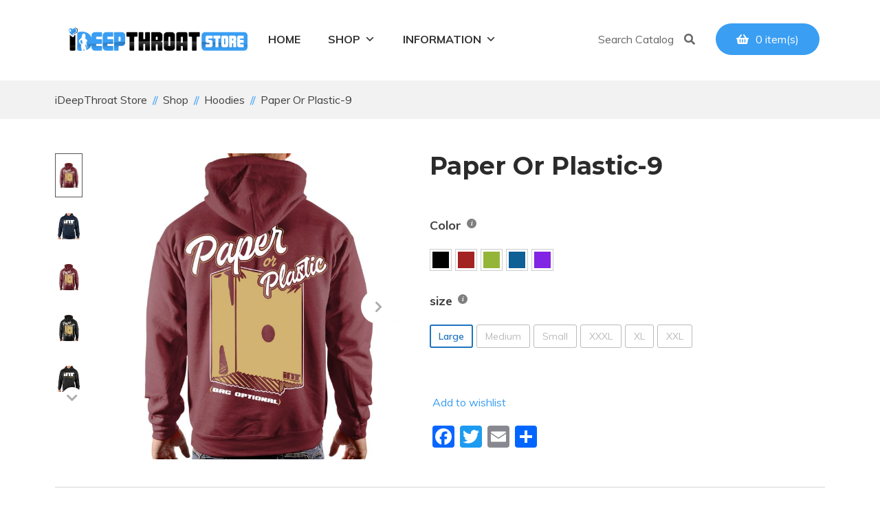

--- FILE ---
content_type: text/html; charset=UTF-8
request_url: https://store.ideepthroat.com/product/paper-or-plastic-9/
body_size: 265389
content:
<!DOCTYPE html>
<html lang="en-US">
<head>
	<meta charset="UTF-8">
	<meta name="viewport" content="width=device-width, initial-scale=1">
	<link rel="profile" href="https://gmpg.org/xfn/11">
	
		<meta property="og:title" content="Paper Or Plastic-9">
		<meta property="og:image" content="https://store.ideepthroat.com/wp-content/uploads/2020/11/IDT-HOD-9-NY-B.jpg">
				<link rel="pingback" href="https://store.ideepthroat.com/xmlrpc.php">
						<script>document.documentElement.className = document.documentElement.className + ' yes-js js_active js'</script>
			<title>Paper Or Plastic-9 &#8211; iDeepThroat Store</title>
<link rel='dns-prefetch' href='//fonts.googleapis.com' />
<link rel='dns-prefetch' href='//s.w.org' />
<link rel="alternate" type="application/rss+xml" title="iDeepThroat Store &raquo; Feed" href="https://store.ideepthroat.com/feed/" />
<link rel="alternate" type="application/rss+xml" title="iDeepThroat Store &raquo; Comments Feed" href="https://store.ideepthroat.com/comments/feed/" />
<link rel="alternate" type="application/rss+xml" title="iDeepThroat Store &raquo; Paper Or Plastic-9 Comments Feed" href="https://store.ideepthroat.com/product/paper-or-plastic-9/feed/" />
		<script type="text/javascript">
			window._wpemojiSettings = {"baseUrl":"https:\/\/s.w.org\/images\/core\/emoji\/13.0.0\/72x72\/","ext":".png","svgUrl":"https:\/\/s.w.org\/images\/core\/emoji\/13.0.0\/svg\/","svgExt":".svg","source":{"concatemoji":"https:\/\/store.ideepthroat.com\/wp-includes\/js\/wp-emoji-release.min.js?ver=5.5.17"}};
			!function(e,a,t){var n,r,o,i=a.createElement("canvas"),p=i.getContext&&i.getContext("2d");function s(e,t){var a=String.fromCharCode;p.clearRect(0,0,i.width,i.height),p.fillText(a.apply(this,e),0,0);e=i.toDataURL();return p.clearRect(0,0,i.width,i.height),p.fillText(a.apply(this,t),0,0),e===i.toDataURL()}function c(e){var t=a.createElement("script");t.src=e,t.defer=t.type="text/javascript",a.getElementsByTagName("head")[0].appendChild(t)}for(o=Array("flag","emoji"),t.supports={everything:!0,everythingExceptFlag:!0},r=0;r<o.length;r++)t.supports[o[r]]=function(e){if(!p||!p.fillText)return!1;switch(p.textBaseline="top",p.font="600 32px Arial",e){case"flag":return s([127987,65039,8205,9895,65039],[127987,65039,8203,9895,65039])?!1:!s([55356,56826,55356,56819],[55356,56826,8203,55356,56819])&&!s([55356,57332,56128,56423,56128,56418,56128,56421,56128,56430,56128,56423,56128,56447],[55356,57332,8203,56128,56423,8203,56128,56418,8203,56128,56421,8203,56128,56430,8203,56128,56423,8203,56128,56447]);case"emoji":return!s([55357,56424,8205,55356,57212],[55357,56424,8203,55356,57212])}return!1}(o[r]),t.supports.everything=t.supports.everything&&t.supports[o[r]],"flag"!==o[r]&&(t.supports.everythingExceptFlag=t.supports.everythingExceptFlag&&t.supports[o[r]]);t.supports.everythingExceptFlag=t.supports.everythingExceptFlag&&!t.supports.flag,t.DOMReady=!1,t.readyCallback=function(){t.DOMReady=!0},t.supports.everything||(n=function(){t.readyCallback()},a.addEventListener?(a.addEventListener("DOMContentLoaded",n,!1),e.addEventListener("load",n,!1)):(e.attachEvent("onload",n),a.attachEvent("onreadystatechange",function(){"complete"===a.readyState&&t.readyCallback()})),(n=t.source||{}).concatemoji?c(n.concatemoji):n.wpemoji&&n.twemoji&&(c(n.twemoji),c(n.wpemoji)))}(window,document,window._wpemojiSettings);
		</script>
		<style type="text/css">
img.wp-smiley,
img.emoji {
	display: inline !important;
	border: none !important;
	box-shadow: none !important;
	height: 1em !important;
	width: 1em !important;
	margin: 0 .07em !important;
	vertical-align: -0.1em !important;
	background: none !important;
	padding: 0 !important;
}
</style>
	<link rel='stylesheet' id='ubit-fonts-css'  href='//fonts.googleapis.com/css?family=Muli%3Aregular%2Citalic%2C600%2C600italic%2C700%2C700italic%7CMontserrat%3Aregular%2Citalic%2C500%2C500italic%2C600%2C600italic%2C700%2C700italic&#038;display=swap&#038;ver=1.4.3' type='text/css' media='all' />
<link rel='stylesheet' id='wp-block-library-css'  href='https://store.ideepthroat.com/wp-includes/css/dist/block-library/style.min.css?ver=5.5.17' type='text/css' media='all' />
<link rel='stylesheet' id='wp-block-library-theme-css'  href='https://store.ideepthroat.com/wp-includes/css/dist/block-library/theme.min.css?ver=5.5.17' type='text/css' media='all' />
<link rel='stylesheet' id='wc-block-vendors-style-css'  href='https://store.ideepthroat.com/wp-content/plugins/woocommerce/packages/woocommerce-blocks/build/vendors-style.css?ver=3.6.0' type='text/css' media='all' />
<link rel='stylesheet' id='wc-block-style-css'  href='https://store.ideepthroat.com/wp-content/plugins/woocommerce/packages/woocommerce-blocks/build/style.css?ver=3.6.0' type='text/css' media='all' />
<style id='woocommerce-inline-inline-css' type='text/css'>
.woocommerce form .form-row .required { visibility: visible; }
</style>
<link rel='stylesheet' id='wpos-slick-style-css'  href='https://store.ideepthroat.com/wp-content/plugins/woo-product-slider-and-carousel-with-category/assets/css/slick.css?ver=2.4' type='text/css' media='all' />
<link rel='stylesheet' id='wcpscwc_public_style-css'  href='https://store.ideepthroat.com/wp-content/plugins/woo-product-slider-and-carousel-with-category/assets/css/wcpscwc-public.css?ver=2.4' type='text/css' media='all' />
<link rel='stylesheet' id='4e90b0a96-css'  href='https://store.ideepthroat.com/wp-content/uploads/essential-addons-elementor/4e90b0a96.min.css?ver=1769047087' type='text/css' media='all' />
<link rel='stylesheet' id='hfe-style-css'  href='https://store.ideepthroat.com/wp-content/plugins/header-footer-elementor/assets/css/header-footer-elementor.css?ver=1.5.3' type='text/css' media='all' />
<link rel='stylesheet' id='elementor-icons-css'  href='https://store.ideepthroat.com/wp-content/plugins/elementor/assets/lib/eicons/css/elementor-icons.min.css?ver=5.9.1' type='text/css' media='all' />
<link rel='stylesheet' id='elementor-animations-css'  href='https://store.ideepthroat.com/wp-content/plugins/elementor/assets/lib/animations/animations.min.css?ver=3.0.13' type='text/css' media='all' />
<link rel='stylesheet' id='elementor-frontend-legacy-css'  href='https://store.ideepthroat.com/wp-content/plugins/elementor/assets/css/frontend-legacy.min.css?ver=3.0.13' type='text/css' media='all' />
<link rel='stylesheet' id='elementor-frontend-css'  href='https://store.ideepthroat.com/wp-content/plugins/elementor/assets/css/frontend.min.css?ver=3.0.13' type='text/css' media='all' />
<link rel='stylesheet' id='elementor-post-2613-css'  href='https://store.ideepthroat.com/wp-content/uploads/elementor/css/post-2613.css?ver=1606249853' type='text/css' media='all' />
<link rel='stylesheet' id='elementor-pro-css'  href='https://store.ideepthroat.com/wp-content/plugins/elementor-pro/assets/css/frontend.min.css?ver=2.10.3' type='text/css' media='all' />
<link rel='stylesheet' id='elementor-post-1628-css'  href='https://store.ideepthroat.com/wp-content/uploads/elementor/css/post-1628.css?ver=1606338176' type='text/css' media='all' />
<link rel='stylesheet' id='hfe-widgets-style-css'  href='https://store.ideepthroat.com/wp-content/plugins/header-footer-elementor/inc/widgets-css/frontend.css?ver=1.5.3' type='text/css' media='all' />
<link rel='stylesheet' id='elementor-post-1774-css'  href='https://store.ideepthroat.com/wp-content/uploads/elementor/css/post-1774.css?ver=1606342760' type='text/css' media='all' />
<link rel='stylesheet' id='megamenu-css'  href='https://store.ideepthroat.com/wp-content/uploads/maxmegamenu/style.css?ver=a3b3de' type='text/css' media='all' />
<link rel='stylesheet' id='dashicons-css'  href='https://store.ideepthroat.com/wp-includes/css/dashicons.min.css?ver=5.5.17' type='text/css' media='all' />
<style id='dashicons-inline-css' type='text/css'>
[data-font="Dashicons"]:before {font-family: 'Dashicons' !important;content: attr(data-icon) !important;speak: none !important;font-weight: normal !important;font-variant: normal !important;text-transform: none !important;line-height: 1 !important;font-style: normal !important;-webkit-font-smoothing: antialiased !important;-moz-osx-font-smoothing: grayscale !important;}
</style>
<link rel='stylesheet' id='woocommerce_prettyPhoto_css-css'  href='//store.ideepthroat.com/wp-content/plugins/woocommerce/assets/css/prettyPhoto.css?ver=5.5.17' type='text/css' media='all' />
<link rel='stylesheet' id='ubit-style-css'  href='https://store.ideepthroat.com/wp-content/themes/ubit/style.css?ver=1.4.3' type='text/css' media='all' />
<style id='ubit-style-inline-css' type='text/css'>

			select:-moz-focusring{
				text-shadow: 0 0 0 #404040;
			}
		
				@media ( min-width: 769px ) {
					.elementor .site-branding img,
					.site-branding img{
						max-width: 184px;
					}
				}
			
			.topbar{
				background-color: #ffffff;
				padding: 6px 0;
			}
			.topbar *{
				color: #2b2b2b;
			}
		
			body, select, button, input, textarea{
				font-family: Muli, Arial, Helvetica, sans-serif;
				font-weight: 400;
				line-height: 28px;
				text-transform: none;
				font-size: 16px;
				color: #404040;
			}

			.alpha.entry-title a,
			.pagination a,
			.summary.entry-summary .price del .woocommerce-Price-amount,
			.product-loop-meta .price del .woocommerce-Price-amount,
			.woocommerce-pagination a,
			.woocommerce-loop-product__category a,
			.woocommerce-loop-product__title,
			.price del,
			.stars a,
			.woocommerce-review-link,
			.woocommerce-tabs .tabs li a,
			.woocommerce-cart-form__contents .product-remove a,
			.ubit-breadcrumb a,
			.breadcrumb-separator,
			#secondary .widget a,
			.has-ubit-text-color,
			.clear-cart-btn{
				color: #404040;
			}

			.price_slider_wrapper .price_slider,
			.has-ubit-text-background-color{
				background-color: #404040;
			}

			.elementor-add-to-cart .quantity,
			.clear-cart-btn{
				border: 1px solid #404040;
			}

			.product .woocommerce-loop-product__title{
				font-size: 16px;
			}
		
			@media ( min-width: 991px ) {
				.primary-navigation a{
					font-family: Montserrat, Arial, Helvetica, sans-serif;
					font-weight: 700;
					text-transform: uppercase;
				}

				.primary-navigation > li > a{
					font-size: 14px;
					line-height: 90px;
					color: #2b2b2b;
				}

				.primary-navigation .sub-menu a{
					line-height: 24px;
					font-size: 14px;
					color: #2b2b2b;
				}
			}
		
			h1, h2, h3, h4, h5, h6,
			#reply-title, .has-large-font-size{
				font-family: Montserrat, Arial, Helvetica, sans-serif;
				font-weight: 700;
				text-transform: none;
				line-height: 1.5;
				color: #2b2b2b;
			}
			h1,
			.has-ubit-heading-1-font-size{
				font-size: 48px;
			}
			h2,
			.has-ubit-heading-2-font-size{
				font-size: 36px;
			}
			h3,
			.has-ubit-heading-3-font-size{
				font-size: 30px;
			}
			h4,
			.has-ubit-heading-4-font-size{
				font-size: 28px;
			}
			h5,
			.has-ubit-heading-5-font-size,
			.has-large-font-size{
				font-size: 26px;
			}
			h6,
			.has-ubit-heading-6-font-size{
				font-size: 18px;
			}

			.ubit-shop-category .elementor-widget-wrap > .elementor-widget-image .wp-caption .wp-caption-text {
				font-family: Montserrat, Arial, Helvetica, sans-serif;
			}

			.product-loop-meta .price,
			.variations label,
			.woocommerce-review__author,
			.button[name="apply_coupon"],
			.button[name="apply_coupon"]:hover,
			.button[name="update_cart"],
			.quantity .qty,
			.form-row label,
			.select2-container--default .select2-selection--single .select2-selection__rendered,
			.form-row .input-text:focus,
			.wc_payment_method label,
			.woocommerce-checkout-review-order-table thead th,
			.woocommerce-checkout-review-order-table .product-name,
			.woocommerce-thankyou-order-details strong,
			.woocommerce-table--order-details th,
			.woocommerce-table--order-details .amount,
			.wc-breadcrumb .ubit-breadcrumb,
			.sidebar-menu .primary-navigation .arrow-icon,
			.default-widget a strong:hover,
			.ubit-subscribe-form input,
			.ubit-shop-category .elementor-widget-image .widget-image-caption,
			.shop_table_responsive td:before,
			.cart-collaterals th,
			.woocommerce-mini-cart__total strong,
			.woocommerce-form-login-toggle .woocommerce-info a,
			.has-ubit-heading-color{
				color: #2b2b2b;
			}

			.has-ubit-heading-background-color{
				background-color: #2b2b2b;
			}

			.variations label{
				font-weight: 700;
			}
		
			.cart-sidebar-content .woocommerce-mini-cart__buttons a:not(.checkout),
			.site-tools .header-search-icon,
			.ps-layout-1 .product-loop-meta .button,
			.ps-layout-1 .loop-add-to-cart-btn,
			a{
				color: #2b2b2b;
			}

			.ubit-icon-bar span{
				background-color: #2b2b2b;
			}

			.site-tools .header-search-icon:hover,
			a:hover,
			.topbar a:hover,
			.topbar a:hover *,
			.ps-layout-1 .product-loop-meta .button:hover,
			.ps-layout-1 .loop-add-to-cart-btn:hover,
			#secondary .widget a:not(.tag-cloud-link):hover,
			.cart-sidebar-content .woocommerce-mini-cart__buttons a:not(.checkout):hover,
			.custom-eael-grid-1 .eael-grid-post .eael-post-elements-readmore-btn,
			.post .entry-meta a:hover{
				color: #3a9ef3;
			}
		
			.ubit-button-color {
				color: #ffffff;
			}
			.ubit-button-bg-color {
				background-color: #3a9ef3;
			}
			.ubit-button-hover-color {
				color: #ffffff;
			}
			.ubit-button-hover-bg-color {
				background-color: #3a3a3a;
			}

			.button,
			#scroll-to-top,
			.comment-body .reply a,
			.woocommerce-widget-layered-nav-dropdown__submit,
			.form-submit .submit,
			.elementor-button-wrapper .elementor-button,
			.ubit-contact-form input[type="submit"],
			.has-ubit-contact-form input[type="submit"],
			#secondary .widget a.button,
			.ps-layout-1 .product-loop-meta.no-transform .button,
			.ps-layout-1 .product-loop-meta.no-transform .added_to_cart,
			.mc4wp-form input[type="submit"]{
				background-color: #3a9ef3;
				color: #ffffff;
				border-radius: 50px;
			}

			.mc4wp-form input[type="submit"]{
				border: 1px solid #3a9ef3;
			}

			.cart .quantity,
			.clear-cart-btn{
				border-radius: 50px;
			}

			.button:hover,
			#scroll-to-top:hover,
			.comment-body .reply a:hover,
			.woocommerce-widget-layered-nav-dropdown__submit:hover,
			.form-submit .submit:hover,
			.elementor-button-wrapper .elementor-button:hover,
			.ubit-contact-form input[type="submit"]:hover,
			.has-ubit-contact-form input[type="submit"]:hover,
			#secondary .widget a.button:hover,
			.ps-layout-1 .product-loop-meta.no-transform .button:hover,
			.ps-layout-1 .product-loop-meta.no-transform .added_to_cart:hover,
			.mc4wp-form input[type="submit"]:hover{
				background-color: #3a3a3a;
				color: #ffffff;
			}

			.mc4wp-form input[type="submit"]:hover{
				border: 1px solid #3a3a3a;
			}

			.select2-container--default .select2-results__option--highlighted[aria-selected],
			.select2-container--default .select2-results__option--highlighted[data-selected]{
				background-color: #3a9ef3 !important;
			}

			.single_add_to_cart_button:not(.disabled),
			.checkout-button{
				/*box-shadow: 0px 10px 40px 0px rgba(58,158,243,0.3);*/
			}

			@media ( max-width: 600px ) {
				.woocommerce-cart-form__contents [name="update_cart"],
				.woocommerce-cart-form__contents .coupon button,
				.checkout_coupon.woocommerce-form-coupon [name="apply_coupon"],
				.clear-cart-btn{
					background-color: #3a9ef3;
				}
				.woocommerce-cart-form__contents [name="update_cart"],
				.woocommerce-cart-form__contents .coupon button,
				.checkout_coupon.woocommerce-form-coupon [name="apply_coupon"],
				.clear-cart-box .clear-cart-btn{
					color: #ffffff;
				}
			}
		
			.ubit-theme-color,
			body:not(.error404) .primary-navigation li.current-menu-item > a,
			body:not(.error404) .primary-navigation li.current-menu-ancestor > a,
			body:not(.error404) .primary-navigation li.current-menu-parent > a,
			body:not(.error404) .primary-navigation li.current_page_parent > a,
			body:not(.error404) .primary-navigation li.current_page_ancestor > a,
			body:not(.error404) .primary-navigation li.current_page_item > a,
			.summary.entry-summary .price .woocommerce-Price-amount,
			.product-loop-meta .price .woocommerce-Price-amount,
			.woocommerce-cart-form__contents .product-subtotal,
			.woocommerce-checkout-review-order-table .order-total,
			.woocommerce-table--order-details .product-name a,
			.primary-navigation a:hover,
			.primary-navigation .menu-item-has-children:hover > a,
			.default-widget a strong,
			.woocommerce-mini-cart__total .amount,
			.woocommerce-form-login-toggle .woocommerce-info a:hover,
			.has-ubit-primary-color,
			.blog-layout-grid .site-main .post-read-more a,
			.site-footer a:hover,
			.ubit-simple-subsbrice-form input[type="submit"],
			.alpha.entry-title a:hover,
			.widget-title,
			.widgettitle,
			#secondary .widget .current-cat > a,
			#secondary .widget .current-cat > span,
			#secondary .widget .woocommerce-widget-layered-nav-list__item--chosen > a,
			#secondary .widget .woocommerce-widget-layered-nav-list__item--chosen > span,
			.widget .post-date,
			.widget .rpwwt-post-date,
			.widget #wp-calendar tbody td a,
			.site-header-inner .site-branding .beta.site-title a,
			.star-rating > span:before,
			.stars.selected span a,
			.stars.selected span:hover a,
			.stars.selected span:hover a.active ~ a,
			.stars:not(.selected) span:hover a,
			.product-loop-action .yith-wcwl-add-to-wishlist .yith-wcwl-wishlistexistsbrowse a,
			blockquote:before,
			.ubit-breadcrumb .item-bread:after,
			.site-main nav.navigation.post-navigation .nav-previous a i,
			.site-main nav.navigation.post-navigation .nav-next a i{
				color: #3a9ef3;
			}

			.onsale,
			.pagination li .page-numbers.current,
			.woocommerce-pagination li .page-numbers.current,
			.tagcloud a:hover,
			.price_slider_wrapper .ui-widget-header,
			.price_slider_wrapper .ui-slider-handle,
			.cart-sidebar-head .shop-cart-count,
			.shop-cart-count,
			.sidebar-menu .primary-navigation a:before,
			.woocommerce-message,
			.woocommerce-info,
			.woocommerce-store-notice,
			.has-ubit-primary-background-color,
			.ubit-simple-subsbrice-form input[type="submit"]:hover,
			.post.sticky .alpha.entry-title:before,
			.post-author-box .author-ava.author-avatar-default img{
				background-color: #3a9ef3;
			}

			.wcpscwc-product-slider button.slick-arrow:hover,
			div#n2-ss-2 .nextend-arrow:hover,
			.tns-controls [data-controls]:hover {
			  background-color: #3a9ef3 !important;
			}

			/* Fix issue not showing on IE */
			.ubit-simple-subsbrice-form:focus-within input[type="submit"]{
				background-color: #3a9ef3;
			}
		
			.site-header-inner{
				background-color: #ffffff;
			}
			.site-header-inner .site-branding .beta.site-title {
				font-family: Montserrat, Arial, Helvetica, sans-serif;
			}
			.site-header-inner .site-branding .beta.site-title a:hover{
				color: #2b2b2b;
			}
		
				.page-header{
					padding-top: 40px;
					padding-bottom: 45px;
					margin-bottom: 40px;
					background-color: #f2f2f2;
				}

				.page-header .entry-title{
					color: #2b2b2b;
				}

				.ubit-breadcrumb,
				.ubit-breadcrumb a{
					color: #404040;
				}
			
			.site-footer{
				margin-top: 45px;
			}

			.site-footer a{
				color: #404040;
			}

			.site-footer{
				background-color: #eeeeee;
				color: #404040;
			}

			.site-footer-widget #wp-calendar tfoot td {
				border: 1px solid #eeeeee;
			}

			.site-footer .widget-title,
			.ubit-footer-social-icon a{
				color: #2b2b2b;
			}

			.ubit-footer-social-icon a:hover{
				background-color: #2b2b2b;
				border-color: #2b2b2b;
			}

			.ubit-footer-social-icon a {
				border-color: #2b2b2b;
			}
		
			.circle-loading:before,
			.product_list_widget .remove_from_cart_button:focus:before,
			.updating-cart.ajax-single-add-to-cart .single_add_to_cart_button:before,
			.product-loop-meta .loading:before,
			.updating-cart #shop-cart-sidebar:before,
			#product-images:not(.tns-slider) .image-item:first-of-type:before,
			#product-thumbnail-images:not(.tns-slider) .thumbnail-item:first-of-type:before{
				border-top-color: #3a9ef3;
			}
		
			.single-product .content-top,
			.product-page-container{
				background-color:  #ffffff;
			}
		
				.error404 .site-content{
					background-image: url(https://ubit.3akis.eu/demos/fashion1/wp-content/uploads/2019/06/hero-paint-1-2-1.png);
				}
			
</style>
<link rel='stylesheet' id='recent-posts-widget-with-thumbnails-public-style-css'  href='https://store.ideepthroat.com/wp-content/plugins/recent-posts-widget-with-thumbnails/public.css?ver=7.0.1' type='text/css' media='all' />
<link rel='stylesheet' id='tawcvs-frontend-css'  href='https://store.ideepthroat.com/wp-content/plugins/variation-swatches-for-woocommerce/assets/css/frontend.css?ver=20200222' type='text/css' media='all' />
<link rel='stylesheet' id='ivpa-style-css'  href='https://store.ideepthroat.com/wp-content/plugins/improved-variable-product-attributes/assets/css/style.min.css?ver=5.0.1' type='text/css' media='all' />
<link rel='stylesheet' id='addtoany-css'  href='https://store.ideepthroat.com/wp-content/plugins/add-to-any/addtoany.min.css?ver=1.15' type='text/css' media='all' />
<link rel='stylesheet' id='ubit-font-awesome-css'  href='https://store.ideepthroat.com/wp-content/themes/ubit/assets/css/fontawesome.min.css?ver=1.4.3' type='text/css' media='all' />
<link rel='stylesheet' id='select2-css'  href='https://store.ideepthroat.com/wp-content/plugins/woocommerce/assets/css/select2.css?ver=4.7.0' type='text/css' media='all' />
<link rel='stylesheet' id='prdctfltr-css'  href='https://store.ideepthroat.com/wp-content/plugins/prdctfltr/includes/css/style.min.css?ver=7.3.2' type='text/css' media='all' />
<link rel='stylesheet' id='google-fonts-1-css'  href='https://fonts.googleapis.com/css?family=Roboto%3A100%2C100italic%2C200%2C200italic%2C300%2C300italic%2C400%2C400italic%2C500%2C500italic%2C600%2C600italic%2C700%2C700italic%2C800%2C800italic%2C900%2C900italic%7CRoboto+Slab%3A100%2C100italic%2C200%2C200italic%2C300%2C300italic%2C400%2C400italic%2C500%2C500italic%2C600%2C600italic%2C700%2C700italic%2C800%2C800italic%2C900%2C900italic&#038;ver=5.5.17' type='text/css' media='all' />
<link rel='stylesheet' id='elementor-icons-shared-0-css'  href='https://store.ideepthroat.com/wp-content/plugins/elementor/assets/lib/font-awesome/css/fontawesome.min.css?ver=5.12.0' type='text/css' media='all' />
<link rel='stylesheet' id='elementor-icons-fa-solid-css'  href='https://store.ideepthroat.com/wp-content/plugins/elementor/assets/lib/font-awesome/css/solid.min.css?ver=5.12.0' type='text/css' media='all' />
<link rel='stylesheet' id='elementor-icons-fa-brands-css'  href='https://store.ideepthroat.com/wp-content/plugins/elementor/assets/lib/font-awesome/css/brands.min.css?ver=5.12.0' type='text/css' media='all' />
<script type="text/template" id="tmpl-variation-template">
	<div class="woocommerce-variation-description">{{{ data.variation.variation_description }}}</div>
	<div class="woocommerce-variation-price">{{{ data.variation.price_html }}}</div>
	<div class="woocommerce-variation-availability">{{{ data.variation.availability_html }}}</div>
</script>
<script type="text/template" id="tmpl-unavailable-variation-template">
	<p>Sorry, this product is unavailable. Please choose a different combination.</p>
</script>
<script type='text/javascript' src='https://store.ideepthroat.com/wp-includes/js/jquery/jquery.js?ver=1.12.4-wp' id='jquery-core-js'></script>
<script type='text/javascript' src='https://store.ideepthroat.com/wp-content/plugins/add-to-any/addtoany.min.js?ver=1.1' id='addtoany-js'></script>
<link rel="https://api.w.org/" href="https://store.ideepthroat.com/wp-json/" /><link rel="alternate" type="application/json" href="https://store.ideepthroat.com/wp-json/wp/v2/product/4852" /><link rel="EditURI" type="application/rsd+xml" title="RSD" href="https://store.ideepthroat.com/xmlrpc.php?rsd" />
<link rel="wlwmanifest" type="application/wlwmanifest+xml" href="https://store.ideepthroat.com/wp-includes/wlwmanifest.xml" /> 
<meta name="generator" content="WordPress 5.5.17" />
<meta name="generator" content="WooCommerce 4.7.0" />
<link rel="canonical" href="https://store.ideepthroat.com/product/paper-or-plastic-9/" />
<link rel='shortlink' href='https://store.ideepthroat.com/?p=4852' />
<link rel="alternate" type="application/json+oembed" href="https://store.ideepthroat.com/wp-json/oembed/1.0/embed?url=https%3A%2F%2Fstore.ideepthroat.com%2Fproduct%2Fpaper-or-plastic-9%2F" />
<link rel="alternate" type="text/xml+oembed" href="https://store.ideepthroat.com/wp-json/oembed/1.0/embed?url=https%3A%2F%2Fstore.ideepthroat.com%2Fproduct%2Fpaper-or-plastic-9%2F&#038;format=xml" />

<script data-cfasync="false">
window.a2a_config=window.a2a_config||{};a2a_config.callbacks=[];a2a_config.overlays=[];a2a_config.templates={};
(function(d,s,a,b){a=d.createElement(s);b=d.getElementsByTagName(s)[0];a.async=1;a.src="https://static.addtoany.com/menu/page.js";b.parentNode.insertBefore(a,b);})(document,"script");
</script>
	<noscript><style>.woocommerce-product-gallery{ opacity: 1 !important; }</style></noscript>
	<style type="text/css">.recentcomments a{display:inline !important;padding:0 !important;margin:0 !important;}</style><link rel="icon" href="https://store.ideepthroat.com/wp-content/uploads/2019/07/favicon-1-100x100.png" sizes="32x32" />
<link rel="icon" href="https://store.ideepthroat.com/wp-content/uploads/2019/07/favicon-1.png" sizes="192x192" />
<link rel="apple-touch-icon" href="https://store.ideepthroat.com/wp-content/uploads/2019/07/favicon-1.png" />
<meta name="msapplication-TileImage" content="https://store.ideepthroat.com/wp-content/uploads/2019/07/favicon-1.png" />
<meta name="generator" content="Product Filter for WooCommerce, Improved Product Options for WooCommerce"/>		<style type="text/css" id="wp-custom-css">
			a{
	color:#3a9ef3;
}
.mega-menu-link{
	color:#3a9ef3;
}
.n2-ss-button-container{
	color:#3a9ef3;
}
.product-loop-action {
    display: none!important;
}
button#toggle-sidebar-mobile-button {
    opacity: 0;
}
@media (min-width: 992px){.product-gallery {width: 46%!important;}} 
@media (min-width: 992px){.summary.entry-summary {width: 50%!important;}} 
.related span.woocommerce-Price-amount {
    font-size: 0.75em;
}		</style>
		<style type="text/css">/** Mega Menu CSS: fs **/</style>
</head>

<body class="product-template-default single single-product postid-4852 wp-embed-responsive theme-ubit woocommerce woocommerce-page woocommerce-no-js ehf-header ehf-footer ehf-template-ubit ehf-stylesheet-ubit mega-menu-primary mega-menu-footer ubit-1.4.3 site-full-width-container has-header-layout-1 no-sidebar ps-layout-1 woocommerce-active has-gallery-layout-vertical hid-skus hid-categories hid-tags elementor-default elementor-kit-2613">
	
		<div class="topbar">
			<div class="ubit-container container-fluid">
				<div class="topbar-item topbar-left"></div>
				<div class="topbar-item topbar-center"></div>
				<div class="topbar-item topbar-right"></div>
			</div>
		</div>
				<header id="masthead" itemscope="itemscope" itemtype="https://schema.org/WPHeader">
			<p class="main-title bhf-hidden" itemprop="headline"><a href="https://store.ideepthroat.com" title="iDeepThroat Store" rel="home">iDeepThroat Store</a></p>
					<div data-elementor-type="wp-post" data-elementor-id="1628" class="elementor elementor-1628" data-elementor-settings="[]">
						<div class="elementor-inner">
							<div class="elementor-section-wrap">
							<section class="elementor-section elementor-top-section elementor-element elementor-element-467cecd elementor-section-full_width elementor-hidden-desktop elementor-hidden-tablet elementor-hidden-phone elementor-section-height-default elementor-section-height-default" data-id="467cecd" data-element_type="section">
						<div class="elementor-container elementor-column-gap-default">
							<div class="elementor-row">
					<div class="elementor-column elementor-col-50 elementor-top-column elementor-element elementor-element-5d78b2a" data-id="5d78b2a" data-element_type="column">
			<div class="elementor-column-wrap">
							<div class="elementor-widget-wrap">
								</div>
					</div>
		</div>
				<div class="elementor-column elementor-col-50 elementor-top-column elementor-element elementor-element-72206a6" data-id="72206a6" data-element_type="column">
			<div class="elementor-column-wrap elementor-element-populated">
							<div class="elementor-widget-wrap">
								</div>
					</div>
		</div>
								</div>
					</div>
		</section>
				<section class="elementor-section elementor-top-section elementor-element elementor-element-b802a09 elementor-hidden-desktop elementor-section-boxed elementor-section-height-default elementor-section-height-default" data-id="b802a09" data-element_type="section">
						<div class="elementor-container elementor-column-gap-default">
							<div class="elementor-row">
					<div class="elementor-column elementor-col-100 elementor-top-column elementor-element elementor-element-ebf43b4" data-id="ebf43b4" data-element_type="column">
			<div class="elementor-column-wrap elementor-element-populated">
							<div class="elementor-widget-wrap">
						<div class="elementor-element elementor-element-837c0f3 elementor-hidden-desktop elementor-hidden-tablet elementor-widget elementor-widget-image" data-id="837c0f3" data-element_type="widget" data-widget_type="image.default">
				<div class="elementor-widget-container">
					<div class="elementor-image">
											<a href="https://store.ideepthroat.com/">
							<img width="747" height="97" src="https://store.ideepthroat.com/wp-content/uploads/2019/06/idt-store-1.png" class="attachment-large size-large" alt="" loading="lazy" srcset="https://store.ideepthroat.com/wp-content/uploads/2019/06/idt-store-1.png 747w, https://store.ideepthroat.com/wp-content/uploads/2019/06/idt-store-1-600x78.png 600w, https://store.ideepthroat.com/wp-content/uploads/2019/06/idt-store-1-725x94.png 725w, https://store.ideepthroat.com/wp-content/uploads/2019/06/idt-store-1-300x39.png 300w" sizes="(max-width: 747px) 100vw, 747px" />								</a>
											</div>
				</div>
				</div>
						</div>
					</div>
		</div>
								</div>
					</div>
		</section>
				<section class="elementor-section elementor-top-section elementor-element elementor-element-27daf6a elementor-hidden-desktop elementor-section-boxed elementor-section-height-default elementor-section-height-default" data-id="27daf6a" data-element_type="section">
						<div class="elementor-container elementor-column-gap-default">
							<div class="elementor-row">
					<div class="elementor-column elementor-col-33 elementor-top-column elementor-element elementor-element-8780b72" data-id="8780b72" data-element_type="column">
			<div class="elementor-column-wrap elementor-element-populated">
							<div class="elementor-widget-wrap">
						<div class="elementor-element elementor-element-080455e elementor-hidden-desktop elementor-hidden-phone elementor-widget elementor-widget-image" data-id="080455e" data-element_type="widget" data-widget_type="image.default">
				<div class="elementor-widget-container">
					<div class="elementor-image">
											<a href="https://store.ideepthroat.com/">
							<img width="747" height="97" src="https://store.ideepthroat.com/wp-content/uploads/2019/06/idt-store-1.png" class="attachment-large size-large" alt="" loading="lazy" srcset="https://store.ideepthroat.com/wp-content/uploads/2019/06/idt-store-1.png 747w, https://store.ideepthroat.com/wp-content/uploads/2019/06/idt-store-1-600x78.png 600w, https://store.ideepthroat.com/wp-content/uploads/2019/06/idt-store-1-725x94.png 725w, https://store.ideepthroat.com/wp-content/uploads/2019/06/idt-store-1-300x39.png 300w" sizes="(max-width: 747px) 100vw, 747px" />								</a>
											</div>
				</div>
				</div>
						</div>
					</div>
		</div>
				<div class="elementor-column elementor-col-33 elementor-top-column elementor-element elementor-element-c5ff0a3" data-id="c5ff0a3" data-element_type="column">
			<div class="elementor-column-wrap elementor-element-populated">
							<div class="elementor-widget-wrap">
						<div class="elementor-element elementor-element-29cc2f6 elementor-widget elementor-widget-wp-widget-nav_menu" data-id="29cc2f6" data-element_type="widget" data-widget_type="wp-widget-nav_menu.default">
				<div class="elementor-widget-container">
			<div class="menu-shop-menu-container"><ul id="menu-shop-menu" class="menu"><li id="menu-item-5114" class="menu-item menu-item-type-post_type menu-item-object-page current_page_parent menu-item-5114"><a href="https://store.ideepthroat.com/shop/">Shop</a></li>
<li id="menu-item-5122" class="menu-item menu-item-type-custom menu-item-object-custom menu-item-5122"><a href="https://store.ideepthroat.com/my-account/edit-account/">My Account</a></li>
</ul></div>		</div>
				</div>
						</div>
					</div>
		</div>
				<div class="elementor-column elementor-col-33 elementor-top-column elementor-element elementor-element-fc1cbab" data-id="fc1cbab" data-element_type="column">
			<div class="elementor-column-wrap elementor-element-populated">
							<div class="elementor-widget-wrap">
						<div class="elementor-element elementor-element-0b4ce49 header-search-icon elementor-widget__width-auto elementor-widget-mobile__width-auto elementor-widget elementor-widget-button" data-id="0b4ce49" data-element_type="widget" data-widget_type="button.default">
				<div class="elementor-widget-container">
					<div class="elementor-button-wrapper">
			<a href="#" class="elementor-button-link elementor-button elementor-size-md" role="button">
						<span class="elementor-button-content-wrapper">
						<span class="elementor-button-icon elementor-align-icon-right">
				<i aria-hidden="true" class="fas fa-search"></i>			</span>
						<span class="elementor-button-text">Search Catalog</span>
		</span>
					</a>
		</div>
				</div>
				</div>
				<div class="elementor-element elementor-element-66da6ab ubit-trigger-cart-sidebar-open elementor-widget__width-auto elementor-widget-mobile__width-auto elementor-widget elementor-widget-button" data-id="66da6ab" data-element_type="widget" data-widget_type="button.default">
				<div class="elementor-widget-container">
					<div class="elementor-button-wrapper">
			<a href="#" class="elementor-button-link elementor-button elementor-size-md" role="button">
						<span class="elementor-button-content-wrapper">
						<span class="elementor-button-icon elementor-align-icon-left">
				<i aria-hidden="true" class="fas fa-shopping-basket"></i>			</span>
						<span class="elementor-button-text"><span class="shop-cart-count">0</span> <span class="shop-cart-count-label">item(s)</span></span>
		</span>
					</a>
		</div>
				</div>
				</div>
						</div>
					</div>
		</div>
								</div>
					</div>
		</section>
				<section class="elementor-section elementor-top-section elementor-element elementor-element-4ab9bc6 elementor-section-content-middle elementor-section-full_width elementor-hidden-tablet elementor-hidden-phone elementor-section-height-default elementor-section-height-default" data-id="4ab9bc6" data-element_type="section">
						<div class="elementor-container elementor-column-gap-default">
							<div class="elementor-row">
					<div class="elementor-column elementor-col-16 elementor-top-column elementor-element elementor-element-e58842d" data-id="e58842d" data-element_type="column">
			<div class="elementor-column-wrap elementor-element-populated">
							<div class="elementor-widget-wrap">
						<div class="elementor-element elementor-element-57d5c73 elementor-widget elementor-widget-image" data-id="57d5c73" data-element_type="widget" data-widget_type="image.default">
				<div class="elementor-widget-container">
					<div class="elementor-image">
											<a href="https://store.ideepthroat.com/">
							<img width="747" height="97" src="https://store.ideepthroat.com/wp-content/uploads/2019/06/idt-store-1.png" class="attachment-full size-full" alt="" loading="lazy" srcset="https://store.ideepthroat.com/wp-content/uploads/2019/06/idt-store-1.png 747w, https://store.ideepthroat.com/wp-content/uploads/2019/06/idt-store-1-600x78.png 600w, https://store.ideepthroat.com/wp-content/uploads/2019/06/idt-store-1-725x94.png 725w, https://store.ideepthroat.com/wp-content/uploads/2019/06/idt-store-1-300x39.png 300w" sizes="(max-width: 747px) 100vw, 747px" />								</a>
											</div>
				</div>
				</div>
						</div>
					</div>
		</div>
				<div class="elementor-column elementor-col-66 elementor-top-column elementor-element elementor-element-fca99ed" data-id="fca99ed" data-element_type="column">
			<div class="elementor-column-wrap elementor-element-populated">
							<div class="elementor-widget-wrap">
						<div class="elementor-element elementor-element-5936a91 elementor-widget elementor-widget-wp-widget-maxmegamenu" data-id="5936a91" data-element_type="widget" data-widget_type="wp-widget-maxmegamenu.default">
				<div class="elementor-widget-container">
			<div id="mega-menu-wrap-primary" class="mega-menu-wrap"><div class="mega-menu-toggle"><div class="mega-toggle-blocks-left"></div><div class="mega-toggle-blocks-center"></div><div class="mega-toggle-blocks-right"><div class='mega-toggle-block mega-menu-toggle-animated-block mega-toggle-block-0'><button aria-label="Toggle Menu" class="mega-toggle-animated mega-toggle-animated-slider" type="button" aria-expanded="false">
                  <span class="mega-toggle-animated-box">
                    <span class="mega-toggle-animated-inner"></span>
                  </span>
                </button></div></div></div><ul id="mega-menu-primary" class="mega-menu max-mega-menu mega-menu-horizontal mega-no-js" data-event="hover_intent" data-effect="disabled" data-effect-speed="200" data-effect-mobile="disabled" data-effect-speed-mobile="0" data-mobile-force-width="body" data-second-click="go" data-document-click="collapse" data-vertical-behaviour="standard" data-breakpoint="1024" data-unbind="true" data-mobile-state="collapse_all" data-hover-intent-timeout="300" data-hover-intent-interval="100"><li class='mega-menu-item mega-menu-item-type-custom mega-menu-item-object-custom mega-menu-item-home mega-align-bottom-left mega-menu-flyout mega-menu-item-5059' id='mega-menu-item-5059'><a class="mega-menu-link" href="https://store.ideepthroat.com/" tabindex="0">Home</a></li><li class='mega-menu-item mega-menu-item-type-custom mega-menu-item-object-custom mega-menu-item-has-children mega-align-bottom-left mega-menu-flyout mega-menu-item-5084' id='mega-menu-item-5084'><a class="mega-menu-link" href="https://store.ideepthroat.com/shop/" aria-haspopup="true" aria-expanded="false" tabindex="0">Shop<span class="mega-indicator"></span></a>
<ul class="mega-sub-menu">
<li class='mega-menu-item mega-menu-item-type-taxonomy mega-menu-item-object-product_cat mega-current-product-ancestor mega-current-menu-parent mega-current-product-parent mega-menu-item-has-children mega-menu-item-5101' id='mega-menu-item-5101'><a class="mega-menu-link" href="https://store.ideepthroat.com/product-category/tops/" aria-haspopup="true" aria-expanded="false">Tops<span class="mega-indicator"></span></a>
	<ul class="mega-sub-menu">
<li class='mega-menu-item mega-menu-item-type-taxonomy mega-menu-item-object-product_cat mega-current-product-ancestor mega-current-menu-parent mega-current-product-parent mega-menu-item-5102' id='mega-menu-item-5102'><a class="mega-menu-link" href="https://store.ideepthroat.com/product-category/hoodies/">Hoodies</a></li><li class='mega-menu-item mega-menu-item-type-taxonomy mega-menu-item-object-product_cat mega-menu-item-5104' id='mega-menu-item-5104'><a class="mega-menu-link" href="https://store.ideepthroat.com/product-category/longsleeve-shirts/">Longsleeve Shirts</a></li><li class='mega-menu-item mega-menu-item-type-taxonomy mega-menu-item-object-product_cat mega-menu-item-5103' id='mega-menu-item-5103'><a class="mega-menu-link" href="https://store.ideepthroat.com/product-category/t-shirts/">T-shirts</a></li>	</ul>
</li></ul>
</li><li class='mega-menu-item mega-menu-item-type-post_type mega-menu-item-object-page mega-menu-item-has-children mega-align-bottom-left mega-menu-flyout mega-menu-item-5067' id='mega-menu-item-5067'><a class="mega-menu-link" href="https://store.ideepthroat.com/return-exchange-policy/" aria-haspopup="true" aria-expanded="false" tabindex="0">Information<span class="mega-indicator"></span></a>
<ul class="mega-sub-menu">
<li class='mega-menu-item mega-menu-item-type-post_type mega-menu-item-object-page mega-menu-item-5068' id='mega-menu-item-5068'><a class="mega-menu-link" href="https://store.ideepthroat.com/return-exchange-policy/">Return/Exchange Policy</a></li><li class='mega-menu-item mega-menu-item-type-post_type mega-menu-item-object-page mega-menu-item-5072' id='mega-menu-item-5072'><a class="mega-menu-link" href="https://store.ideepthroat.com/shipping-info/">Shipping Info</a></li><li class='mega-menu-item mega-menu-item-type-custom mega-menu-item-object-custom mega-menu-item-5074' id='mega-menu-item-5074'><a class="mega-menu-link" href="https://store.ideepthroat.com/privacy-policy/">Privacy Policy</a></li></ul>
</li></ul></div>		</div>
				</div>
						</div>
					</div>
		</div>
				<div class="elementor-column elementor-col-16 elementor-top-column elementor-element elementor-element-8246293" data-id="8246293" data-element_type="column">
			<div class="elementor-column-wrap elementor-element-populated">
							<div class="elementor-widget-wrap">
						<div class="elementor-element elementor-element-0566c05 header-search-icon elementor-widget__width-auto elementor-widget-mobile__width-auto elementor-widget elementor-widget-button" data-id="0566c05" data-element_type="widget" data-widget_type="button.default">
				<div class="elementor-widget-container">
					<div class="elementor-button-wrapper">
			<a href="#" class="elementor-button-link elementor-button elementor-size-md" role="button">
						<span class="elementor-button-content-wrapper">
						<span class="elementor-button-icon elementor-align-icon-right">
				<i aria-hidden="true" class="fas fa-search"></i>			</span>
						<span class="elementor-button-text">Search Catalog</span>
		</span>
					</a>
		</div>
				</div>
				</div>
				<div class="elementor-element elementor-element-663deed ubit-trigger-cart-sidebar-open elementor-widget__width-auto elementor-widget-mobile__width-auto elementor-widget elementor-widget-button" data-id="663deed" data-element_type="widget" data-widget_type="button.default">
				<div class="elementor-widget-container">
					<div class="elementor-button-wrapper">
			<a href="#" class="elementor-button-link elementor-button elementor-size-md" role="button">
						<span class="elementor-button-content-wrapper">
						<span class="elementor-button-icon elementor-align-icon-left">
				<i aria-hidden="true" class="fas fa-shopping-basket"></i>			</span>
						<span class="elementor-button-text"><span class="shop-cart-count">0</span> <span class="shop-cart-count-label">item(s)</span></span>
		</span>
					</a>
		</div>
				</div>
				</div>
						</div>
					</div>
		</div>
								</div>
					</div>
		</section>
						</div>
						</div>
					</div>
				</header>

	
		<div class="page-header">
			<div class="ubit-container container-fluid content-align-center">
				
				
				
		<nav class="ubit-breadcrumb ubit-container container-fluid" itemscope itemtype="http://schema.org/BreadcrumbList">
			<span class="item-bread" itemprop="itemListElement" itemscope itemtype="http://schema.org/ListItem">
				<a itemprop="item" href="https://store.ideepthroat.com/">
					<span itemprop="name">iDeepThroat Store</span>
				</a>
				<meta itemprop="position" content="1">
			</span>

								<span class="item-bread" itemprop="itemListElement" itemscope itemtype="http://schema.org/ListItem">
						<a itemprop="item" href="https://store.ideepthroat.com/shop/">
							<span itemprop="name">Shop</span>
						</a>
						<meta itemprop="position" content="2">
					</span>

					<span class="item-bread" itemprop="itemListElement" itemscope itemtype="http://schema.org/ListItem">
						<a itemprop="item" href="https://store.ideepthroat.com/product-category/hoodies/">
							<span itemprop="name">Hoodies</span>
						</a>
						<meta itemprop="position" content="3">
					</span>

					<span class="item-bread" itemprop="itemListElement" itemscope itemtype="http://schema.org/ListItem">
						<a itemprop="item" href="https://store.ideepthroat.com/"></a>
						<span itemprop="name">Paper Or Plastic-9</span>
						<meta itemprop="position" content="4">
					</span>
							</nav>
					</div>
		</div>
				<div id="content" class="site-content" tabindex="-1">
		<div class="ubit-container container-fluid"><div class="content-top"><div class="woocommerce"></div></div>
			<div id="primary" class="content-area">
			<main id="main" class="site-main">
		
					
			<div class="woocommerce-notices-wrapper"></div><div id="product-4852" class="product type-product post-4852 status-publish first instock product_cat-hoodies product_cat-tops has-post-thumbnail taxable shipping-taxable purchasable product-type-variable has-default-attributes">

					<div class="product-page-container">
					<div class="ubit-container container-fluid">
						<div class="product-gallery vertical-style has-product-thumbnails">
						<div class="product-images">
				<div id="product-images" itemscope itemtype="http://schema.org/ImageGallery">
					<figure class="image-item ez-zoom" itemprop="associatedMedia" itemscope itemtype="http://schema.org/ImageObject">
						<a href="https://store.ideepthroat.com/wp-content/uploads/2020/11/IDT-HOD-9-NY-B.jpg" data-size="2000x2000" itemprop="contentUrl" data-elementor-open-lightbox="no">
							<img src="https://store.ideepthroat.com/wp-content/uploads/2020/11/IDT-HOD-9-NY-B-725x725.jpg" alt="Product image" itemprop="thumbnail">
						</a>
					</figure>

												<figure class="image-item ez-zoom" itemprop="associatedMedia" itemscope itemtype="http://schema.org/ImageObject">
								<a href="https://store.ideepthroat.com/wp-content/uploads/2020/11/IDT-HOD-9-NY-F.jpg" data-size="725x725" itemprop="contentUrl" data-elementor-open-lightbox="no">
									<img src="https://store.ideepthroat.com/wp-content/uploads/2020/11/IDT-HOD-9-NY-F-725x725.jpg" alt="Product image" itemprop="thumbnail">
								</a>
							</figure>
														<figure class="image-item ez-zoom" itemprop="associatedMedia" itemscope itemtype="http://schema.org/ImageObject">
								<a href="https://store.ideepthroat.com/wp-content/uploads/2020/11/IDT-HOD-9-GT-B.jpg" data-size="725x725" itemprop="contentUrl" data-elementor-open-lightbox="no">
									<img src="https://store.ideepthroat.com/wp-content/uploads/2020/11/IDT-HOD-9-GT-B-725x725.jpg" alt="Product image" itemprop="thumbnail">
								</a>
							</figure>
														<figure class="image-item ez-zoom" itemprop="associatedMedia" itemscope itemtype="http://schema.org/ImageObject">
								<a href="https://store.ideepthroat.com/wp-content/uploads/2020/11/IDT-HOD-9-BK-B.jpg" data-size="725x725" itemprop="contentUrl" data-elementor-open-lightbox="no">
									<img src="https://store.ideepthroat.com/wp-content/uploads/2020/11/IDT-HOD-9-BK-B-725x725.jpg" alt="Product image" itemprop="thumbnail">
								</a>
							</figure>
														<figure class="image-item ez-zoom" itemprop="associatedMedia" itemscope itemtype="http://schema.org/ImageObject">
								<a href="https://store.ideepthroat.com/wp-content/uploads/2020/11/IDT-HOD-9-BK-F.jpg" data-size="725x725" itemprop="contentUrl" data-elementor-open-lightbox="no">
									<img src="https://store.ideepthroat.com/wp-content/uploads/2020/11/IDT-HOD-9-BK-F-725x725.jpg" alt="Product image" itemprop="thumbnail">
								</a>
							</figure>
														<figure class="image-item ez-zoom" itemprop="associatedMedia" itemscope itemtype="http://schema.org/ImageObject">
								<a href="https://store.ideepthroat.com/wp-content/uploads/2020/11/IDT-HOD-9-GT-F.jpg" data-size="725x725" itemprop="contentUrl" data-elementor-open-lightbox="no">
									<img src="https://store.ideepthroat.com/wp-content/uploads/2020/11/IDT-HOD-9-GT-F-725x725.jpg" alt="Product image" itemprop="thumbnail">
								</a>
							</figure>
														<figure class="image-item ez-zoom" itemprop="associatedMedia" itemscope itemtype="http://schema.org/ImageObject">
								<a href="https://store.ideepthroat.com/wp-content/uploads/2020/11/IDT-HOD-9-MG-B.jpg" data-size="725x725" itemprop="contentUrl" data-elementor-open-lightbox="no">
									<img src="https://store.ideepthroat.com/wp-content/uploads/2020/11/IDT-HOD-9-MG-B-725x725.jpg" alt="Product image" itemprop="thumbnail">
								</a>
							</figure>
														<figure class="image-item ez-zoom" itemprop="associatedMedia" itemscope itemtype="http://schema.org/ImageObject">
								<a href="https://store.ideepthroat.com/wp-content/uploads/2020/11/IDT-HOD-9-MG-F.jpg" data-size="725x725" itemprop="contentUrl" data-elementor-open-lightbox="no">
									<img src="https://store.ideepthroat.com/wp-content/uploads/2020/11/IDT-HOD-9-MG-F-725x725.jpg" alt="Product image" itemprop="thumbnail">
								</a>
							</figure>
														<figure class="image-item ez-zoom" itemprop="associatedMedia" itemscope itemtype="http://schema.org/ImageObject">
								<a href="https://store.ideepthroat.com/wp-content/uploads/2020/11/IDT-HOD-9-PL-B.jpg" data-size="725x725" itemprop="contentUrl" data-elementor-open-lightbox="no">
									<img src="https://store.ideepthroat.com/wp-content/uploads/2020/11/IDT-HOD-9-PL-B-725x725.jpg" alt="Product image" itemprop="thumbnail">
								</a>
							</figure>
														<figure class="image-item ez-zoom" itemprop="associatedMedia" itemscope itemtype="http://schema.org/ImageObject">
								<a href="https://store.ideepthroat.com/wp-content/uploads/2020/11/IDT-HOD-9-PL-F.jpg" data-size="725x725" itemprop="contentUrl" data-elementor-open-lightbox="no">
									<img src="https://store.ideepthroat.com/wp-content/uploads/2020/11/IDT-HOD-9-PL-F-725x725.jpg" alt="Product image" itemprop="thumbnail">
								</a>
							</figure>
														<figure class="image-item ez-zoom" itemprop="associatedMedia" itemscope itemtype="http://schema.org/ImageObject">
								<a href="https://store.ideepthroat.com/wp-content/uploads/2020/11/IDT-HOD-11-BK-B.jpg" data-size="725x725" itemprop="contentUrl" data-elementor-open-lightbox="no">
									<img src="https://store.ideepthroat.com/wp-content/uploads/2020/11/IDT-HOD-11-BK-B-725x725.jpg" alt="Product image" itemprop="thumbnail">
								</a>
							</figure>
											</div>
			</div>
						<div class="product-thumbnail-images">
								<div id="product-thumbnail-images">
					<div class="thumbnail-item">
						<img src="https://store.ideepthroat.com/wp-content/uploads/2020/11/IDT-HOD-9-NY-B-150x150.jpg" alt="Product image">
					</div>

											<div class="thumbnail-item">
							<img src="https://store.ideepthroat.com/wp-content/uploads/2020/11/IDT-HOD-9-NY-F-150x150.jpg" alt="Product image">
						</div>
											<div class="thumbnail-item">
							<img src="https://store.ideepthroat.com/wp-content/uploads/2020/11/IDT-HOD-9-GT-B-150x150.jpg" alt="Product image">
						</div>
											<div class="thumbnail-item">
							<img src="https://store.ideepthroat.com/wp-content/uploads/2020/11/IDT-HOD-9-BK-B-150x150.jpg" alt="Product image">
						</div>
											<div class="thumbnail-item">
							<img src="https://store.ideepthroat.com/wp-content/uploads/2020/11/IDT-HOD-9-BK-F-150x150.jpg" alt="Product image">
						</div>
											<div class="thumbnail-item">
							<img src="https://store.ideepthroat.com/wp-content/uploads/2020/11/IDT-HOD-9-GT-F-150x150.jpg" alt="Product image">
						</div>
											<div class="thumbnail-item">
							<img src="https://store.ideepthroat.com/wp-content/uploads/2020/11/IDT-HOD-9-MG-B-150x150.jpg" alt="Product image">
						</div>
											<div class="thumbnail-item">
							<img src="https://store.ideepthroat.com/wp-content/uploads/2020/11/IDT-HOD-9-MG-F-150x150.jpg" alt="Product image">
						</div>
											<div class="thumbnail-item">
							<img src="https://store.ideepthroat.com/wp-content/uploads/2020/11/IDT-HOD-9-PL-B-150x150.jpg" alt="Product image">
						</div>
											<div class="thumbnail-item">
							<img src="https://store.ideepthroat.com/wp-content/uploads/2020/11/IDT-HOD-9-PL-F-150x150.jpg" alt="Product image">
						</div>
											<div class="thumbnail-item">
							<img src="https://store.ideepthroat.com/wp-content/uploads/2020/11/IDT-HOD-11-BK-B-150x150.jpg" alt="Product image">
						</div>
									</div>
							</div>
			</div>
<div class="pswp" tabindex="-1" role="dialog" aria-hidden="true">

	<!-- Background of PhotoSwipe. 
		 It's a separate element, as animating opacity is faster than rgba(). -->
	<div class="pswp__bg"></div>

	<!-- Slides wrapper with overflow:hidden. -->
	<div class="pswp__scroll-wrap">

		<!-- Container that holds slides. PhotoSwipe keeps only 3 slides in DOM to save memory. -->
		<!-- don't modify these 3 pswp__item elements, data is added later on. -->
		<div class="pswp__container">
			<div class="pswp__item"></div>
			<div class="pswp__item"></div>
			<div class="pswp__item"></div>
		</div>

		<!-- Default (PhotoSwipeUI_Default) interface on top of sliding area. Can be changed. -->
		<div class="pswp__ui pswp__ui--hidden">

			<div class="pswp__top-bar">

				<!--  Controls are self-explanatory. Order can be changed. -->

				<div class="pswp__counter"></div>

				<button class="pswp__button pswp__button--close" title="Close (Esc)"></button>

				<button class="pswp__button pswp__button--share" title="Share"></button>

				<button class="pswp__button pswp__button--fs" title="Toggle fullscreen"></button>

				<button class="pswp__button pswp__button--zoom" title="Zoom in/out"></button>

				<!-- Preloader demo https://codepen.io/dimsemenov/pen/yyBWoR -->
				<!-- element will get class pswp__preloader--active when preloader is running -->
				<div class="pswp__preloader">
					<div class="pswp__preloader__icn">
						<div class="pswp__preloader__cut">
							<div class="pswp__preloader__donut"></div>
						</div>
					</div>
				</div>
			</div>

			<div class="pswp__share-modal pswp__share-modal--hidden pswp__single-tap">
				<div class="pswp__share-tooltip"></div> 
			</div>

			<button class="pswp__button pswp__button--arrow--left" title="Previous (arrow left)">
			</button>

			<button class="pswp__button pswp__button--arrow--right" title="Next (arrow right)">
			</button>

			<div class="pswp__caption">
				<div class="pswp__caption__center"></div>
			</div>
		</div>
	</div>
</div>

	<div class="summary entry-summary">
		<h1 class="product_title entry-title">Paper Or Plastic-9</h1>
<form class="variations_form cart" action="https://store.ideepthroat.com/product/paper-or-plastic-9/" method="post" enctype='multipart/form-data' data-product_id="4852" data-product_variations="[{&quot;attributes&quot;:{&quot;attribute_pa_material-color&quot;:&quot;garnet&quot;,&quot;attribute_pa_size&quot;:&quot;large&quot;},&quot;availability_html&quot;:&quot;&quot;,&quot;backorders_allowed&quot;:false,&quot;dimensions&quot;:{&quot;length&quot;:&quot;12&quot;,&quot;width&quot;:&quot;10&quot;,&quot;height&quot;:&quot;3&quot;},&quot;dimensions_html&quot;:&quot;12 &amp;times; 10 &amp;times; 3 cm&quot;,&quot;display_price&quot;:33.99000000000000198951966012828052043914794921875,&quot;display_regular_price&quot;:33.99000000000000198951966012828052043914794921875,&quot;image&quot;:{&quot;title&quot;:&quot;IDT-HOD-9-GT-B&quot;,&quot;caption&quot;:&quot;&quot;,&quot;url&quot;:&quot;https:\/\/store.ideepthroat.com\/wp-content\/uploads\/2020\/11\/IDT-HOD-9-GT-B.jpg&quot;,&quot;alt&quot;:&quot;&quot;,&quot;src&quot;:&quot;https:\/\/store.ideepthroat.com\/wp-content\/uploads\/2020\/11\/IDT-HOD-9-GT-B-725x725.jpg&quot;,&quot;srcset&quot;:&quot;https:\/\/store.ideepthroat.com\/wp-content\/uploads\/2020\/11\/IDT-HOD-9-GT-B-725x725.jpg 725w, https:\/\/store.ideepthroat.com\/wp-content\/uploads\/2020\/11\/IDT-HOD-9-GT-B-600x600.jpg 600w, https:\/\/store.ideepthroat.com\/wp-content\/uploads\/2020\/11\/IDT-HOD-9-GT-B-100x100.jpg 100w, https:\/\/store.ideepthroat.com\/wp-content\/uploads\/2020\/11\/IDT-HOD-9-GT-B-300x300.jpg 300w, https:\/\/store.ideepthroat.com\/wp-content\/uploads\/2020\/11\/IDT-HOD-9-GT-B-1024x1024.jpg 1024w, https:\/\/store.ideepthroat.com\/wp-content\/uploads\/2020\/11\/IDT-HOD-9-GT-B-150x150.jpg 150w, https:\/\/store.ideepthroat.com\/wp-content\/uploads\/2020\/11\/IDT-HOD-9-GT-B-768x768.jpg 768w, https:\/\/store.ideepthroat.com\/wp-content\/uploads\/2020\/11\/IDT-HOD-9-GT-B-1536x1536.jpg 1536w, https:\/\/store.ideepthroat.com\/wp-content\/uploads\/2020\/11\/IDT-HOD-9-GT-B.jpg 2000w&quot;,&quot;sizes&quot;:&quot;(max-width: 725px) 100vw, 725px&quot;,&quot;full_src&quot;:&quot;https:\/\/store.ideepthroat.com\/wp-content\/uploads\/2020\/11\/IDT-HOD-9-GT-B.jpg&quot;,&quot;full_src_w&quot;:2000,&quot;full_src_h&quot;:2000,&quot;gallery_thumbnail_src&quot;:&quot;https:\/\/store.ideepthroat.com\/wp-content\/uploads\/2020\/11\/IDT-HOD-9-GT-B-100x100.jpg&quot;,&quot;gallery_thumbnail_src_w&quot;:100,&quot;gallery_thumbnail_src_h&quot;:100,&quot;thumb_src&quot;:&quot;https:\/\/store.ideepthroat.com\/wp-content\/uploads\/2020\/11\/IDT-HOD-9-GT-B-600x600.jpg&quot;,&quot;thumb_src_w&quot;:600,&quot;thumb_src_h&quot;:600,&quot;src_w&quot;:725,&quot;src_h&quot;:725},&quot;image_id&quot;:4856,&quot;is_downloadable&quot;:false,&quot;is_in_stock&quot;:true,&quot;is_purchasable&quot;:true,&quot;is_sold_individually&quot;:&quot;no&quot;,&quot;is_virtual&quot;:false,&quot;max_qty&quot;:&quot;&quot;,&quot;min_qty&quot;:1,&quot;price_html&quot;:&quot;&lt;span class=\&quot;price\&quot;&gt;&lt;span class=\&quot;woocommerce-Price-amount amount\&quot;&gt;&lt;bdi&gt;&lt;span class=\&quot;woocommerce-Price-currencySymbol\&quot;&gt;&amp;#36;&lt;\/span&gt;33.99&lt;\/bdi&gt;&lt;\/span&gt;&lt;\/span&gt;&quot;,&quot;sku&quot;:&quot;IDT-M-HOD-9&quot;,&quot;variation_description&quot;:&quot;&lt;p&gt;Men\u2019s (IDT) Hoodie&lt;br \/&gt;\n\u2022 Material Color: Garnet&lt;br \/&gt;\n\u2022 Artwork Color: Tan&lt;br \/&gt;\n\u2022 Size: Large&lt;\/p&gt;\n&quot;,&quot;variation_id&quot;:4855,&quot;variation_is_active&quot;:true,&quot;variation_is_visible&quot;:true,&quot;weight&quot;:&quot;1.2&quot;,&quot;weight_html&quot;:&quot;1.2 oz&quot;},{&quot;attributes&quot;:{&quot;attribute_pa_material-color&quot;:&quot;garnet&quot;,&quot;attribute_pa_size&quot;:&quot;medium&quot;},&quot;availability_html&quot;:&quot;&quot;,&quot;backorders_allowed&quot;:false,&quot;dimensions&quot;:{&quot;length&quot;:&quot;12&quot;,&quot;width&quot;:&quot;10&quot;,&quot;height&quot;:&quot;3&quot;},&quot;dimensions_html&quot;:&quot;12 &amp;times; 10 &amp;times; 3 cm&quot;,&quot;display_price&quot;:33.99000000000000198951966012828052043914794921875,&quot;display_regular_price&quot;:33.99000000000000198951966012828052043914794921875,&quot;image&quot;:{&quot;title&quot;:&quot;IDT-HOD-9-GT-B&quot;,&quot;caption&quot;:&quot;&quot;,&quot;url&quot;:&quot;https:\/\/store.ideepthroat.com\/wp-content\/uploads\/2020\/11\/IDT-HOD-9-GT-B.jpg&quot;,&quot;alt&quot;:&quot;&quot;,&quot;src&quot;:&quot;https:\/\/store.ideepthroat.com\/wp-content\/uploads\/2020\/11\/IDT-HOD-9-GT-B-725x725.jpg&quot;,&quot;srcset&quot;:&quot;https:\/\/store.ideepthroat.com\/wp-content\/uploads\/2020\/11\/IDT-HOD-9-GT-B-725x725.jpg 725w, https:\/\/store.ideepthroat.com\/wp-content\/uploads\/2020\/11\/IDT-HOD-9-GT-B-600x600.jpg 600w, https:\/\/store.ideepthroat.com\/wp-content\/uploads\/2020\/11\/IDT-HOD-9-GT-B-100x100.jpg 100w, https:\/\/store.ideepthroat.com\/wp-content\/uploads\/2020\/11\/IDT-HOD-9-GT-B-300x300.jpg 300w, https:\/\/store.ideepthroat.com\/wp-content\/uploads\/2020\/11\/IDT-HOD-9-GT-B-1024x1024.jpg 1024w, https:\/\/store.ideepthroat.com\/wp-content\/uploads\/2020\/11\/IDT-HOD-9-GT-B-150x150.jpg 150w, https:\/\/store.ideepthroat.com\/wp-content\/uploads\/2020\/11\/IDT-HOD-9-GT-B-768x768.jpg 768w, https:\/\/store.ideepthroat.com\/wp-content\/uploads\/2020\/11\/IDT-HOD-9-GT-B-1536x1536.jpg 1536w, https:\/\/store.ideepthroat.com\/wp-content\/uploads\/2020\/11\/IDT-HOD-9-GT-B.jpg 2000w&quot;,&quot;sizes&quot;:&quot;(max-width: 725px) 100vw, 725px&quot;,&quot;full_src&quot;:&quot;https:\/\/store.ideepthroat.com\/wp-content\/uploads\/2020\/11\/IDT-HOD-9-GT-B.jpg&quot;,&quot;full_src_w&quot;:2000,&quot;full_src_h&quot;:2000,&quot;gallery_thumbnail_src&quot;:&quot;https:\/\/store.ideepthroat.com\/wp-content\/uploads\/2020\/11\/IDT-HOD-9-GT-B-100x100.jpg&quot;,&quot;gallery_thumbnail_src_w&quot;:100,&quot;gallery_thumbnail_src_h&quot;:100,&quot;thumb_src&quot;:&quot;https:\/\/store.ideepthroat.com\/wp-content\/uploads\/2020\/11\/IDT-HOD-9-GT-B-600x600.jpg&quot;,&quot;thumb_src_w&quot;:600,&quot;thumb_src_h&quot;:600,&quot;src_w&quot;:725,&quot;src_h&quot;:725},&quot;image_id&quot;:4856,&quot;is_downloadable&quot;:false,&quot;is_in_stock&quot;:true,&quot;is_purchasable&quot;:true,&quot;is_sold_individually&quot;:&quot;no&quot;,&quot;is_virtual&quot;:false,&quot;max_qty&quot;:&quot;&quot;,&quot;min_qty&quot;:1,&quot;price_html&quot;:&quot;&lt;span class=\&quot;price\&quot;&gt;&lt;span class=\&quot;woocommerce-Price-amount amount\&quot;&gt;&lt;bdi&gt;&lt;span class=\&quot;woocommerce-Price-currencySymbol\&quot;&gt;&amp;#36;&lt;\/span&gt;33.99&lt;\/bdi&gt;&lt;\/span&gt;&lt;\/span&gt;&quot;,&quot;sku&quot;:&quot;IDT-M-HOD-9&quot;,&quot;variation_description&quot;:&quot;&lt;p&gt;Men\u2019s (IDT) Hoodie&lt;br \/&gt;\n\u2022 Material Color: Garnet&lt;br \/&gt;\n\u2022 Artwork Color: Tan&lt;br \/&gt;\n\u2022 Size: Medium&lt;\/p&gt;\n&quot;,&quot;variation_id&quot;:4864,&quot;variation_is_active&quot;:true,&quot;variation_is_visible&quot;:true,&quot;weight&quot;:&quot;1.2&quot;,&quot;weight_html&quot;:&quot;1.2 oz&quot;},{&quot;attributes&quot;:{&quot;attribute_pa_material-color&quot;:&quot;garnet&quot;,&quot;attribute_pa_size&quot;:&quot;small&quot;},&quot;availability_html&quot;:&quot;&quot;,&quot;backorders_allowed&quot;:false,&quot;dimensions&quot;:{&quot;length&quot;:&quot;12&quot;,&quot;width&quot;:&quot;10&quot;,&quot;height&quot;:&quot;3&quot;},&quot;dimensions_html&quot;:&quot;12 &amp;times; 10 &amp;times; 3 cm&quot;,&quot;display_price&quot;:33.99000000000000198951966012828052043914794921875,&quot;display_regular_price&quot;:33.99000000000000198951966012828052043914794921875,&quot;image&quot;:{&quot;title&quot;:&quot;IDT-HOD-9-GT-B&quot;,&quot;caption&quot;:&quot;&quot;,&quot;url&quot;:&quot;https:\/\/store.ideepthroat.com\/wp-content\/uploads\/2020\/11\/IDT-HOD-9-GT-B.jpg&quot;,&quot;alt&quot;:&quot;&quot;,&quot;src&quot;:&quot;https:\/\/store.ideepthroat.com\/wp-content\/uploads\/2020\/11\/IDT-HOD-9-GT-B-725x725.jpg&quot;,&quot;srcset&quot;:&quot;https:\/\/store.ideepthroat.com\/wp-content\/uploads\/2020\/11\/IDT-HOD-9-GT-B-725x725.jpg 725w, https:\/\/store.ideepthroat.com\/wp-content\/uploads\/2020\/11\/IDT-HOD-9-GT-B-600x600.jpg 600w, https:\/\/store.ideepthroat.com\/wp-content\/uploads\/2020\/11\/IDT-HOD-9-GT-B-100x100.jpg 100w, https:\/\/store.ideepthroat.com\/wp-content\/uploads\/2020\/11\/IDT-HOD-9-GT-B-300x300.jpg 300w, https:\/\/store.ideepthroat.com\/wp-content\/uploads\/2020\/11\/IDT-HOD-9-GT-B-1024x1024.jpg 1024w, https:\/\/store.ideepthroat.com\/wp-content\/uploads\/2020\/11\/IDT-HOD-9-GT-B-150x150.jpg 150w, https:\/\/store.ideepthroat.com\/wp-content\/uploads\/2020\/11\/IDT-HOD-9-GT-B-768x768.jpg 768w, https:\/\/store.ideepthroat.com\/wp-content\/uploads\/2020\/11\/IDT-HOD-9-GT-B-1536x1536.jpg 1536w, https:\/\/store.ideepthroat.com\/wp-content\/uploads\/2020\/11\/IDT-HOD-9-GT-B.jpg 2000w&quot;,&quot;sizes&quot;:&quot;(max-width: 725px) 100vw, 725px&quot;,&quot;full_src&quot;:&quot;https:\/\/store.ideepthroat.com\/wp-content\/uploads\/2020\/11\/IDT-HOD-9-GT-B.jpg&quot;,&quot;full_src_w&quot;:2000,&quot;full_src_h&quot;:2000,&quot;gallery_thumbnail_src&quot;:&quot;https:\/\/store.ideepthroat.com\/wp-content\/uploads\/2020\/11\/IDT-HOD-9-GT-B-100x100.jpg&quot;,&quot;gallery_thumbnail_src_w&quot;:100,&quot;gallery_thumbnail_src_h&quot;:100,&quot;thumb_src&quot;:&quot;https:\/\/store.ideepthroat.com\/wp-content\/uploads\/2020\/11\/IDT-HOD-9-GT-B-600x600.jpg&quot;,&quot;thumb_src_w&quot;:600,&quot;thumb_src_h&quot;:600,&quot;src_w&quot;:725,&quot;src_h&quot;:725},&quot;image_id&quot;:4856,&quot;is_downloadable&quot;:false,&quot;is_in_stock&quot;:true,&quot;is_purchasable&quot;:true,&quot;is_sold_individually&quot;:&quot;no&quot;,&quot;is_virtual&quot;:false,&quot;max_qty&quot;:&quot;&quot;,&quot;min_qty&quot;:1,&quot;price_html&quot;:&quot;&lt;span class=\&quot;price\&quot;&gt;&lt;span class=\&quot;woocommerce-Price-amount amount\&quot;&gt;&lt;bdi&gt;&lt;span class=\&quot;woocommerce-Price-currencySymbol\&quot;&gt;&amp;#36;&lt;\/span&gt;33.99&lt;\/bdi&gt;&lt;\/span&gt;&lt;\/span&gt;&quot;,&quot;sku&quot;:&quot;IDT-M-HOD-9&quot;,&quot;variation_description&quot;:&quot;&lt;p&gt;Men\u2019s (IDT) Hoodie&lt;br \/&gt;\n\u2022 Material Color: Garnet&lt;br \/&gt;\n\u2022 Artwork Color: Tan&lt;br \/&gt;\n\u2022 Size: Small&lt;\/p&gt;\n&quot;,&quot;variation_id&quot;:4865,&quot;variation_is_active&quot;:true,&quot;variation_is_visible&quot;:true,&quot;weight&quot;:&quot;1.2&quot;,&quot;weight_html&quot;:&quot;1.2 oz&quot;},{&quot;attributes&quot;:{&quot;attribute_pa_material-color&quot;:&quot;garnet&quot;,&quot;attribute_pa_size&quot;:&quot;xl&quot;},&quot;availability_html&quot;:&quot;&quot;,&quot;backorders_allowed&quot;:false,&quot;dimensions&quot;:{&quot;length&quot;:&quot;12&quot;,&quot;width&quot;:&quot;10&quot;,&quot;height&quot;:&quot;3&quot;},&quot;dimensions_html&quot;:&quot;12 &amp;times; 10 &amp;times; 3 cm&quot;,&quot;display_price&quot;:33.99000000000000198951966012828052043914794921875,&quot;display_regular_price&quot;:33.99000000000000198951966012828052043914794921875,&quot;image&quot;:{&quot;title&quot;:&quot;IDT-HOD-9-GT-B&quot;,&quot;caption&quot;:&quot;&quot;,&quot;url&quot;:&quot;https:\/\/store.ideepthroat.com\/wp-content\/uploads\/2020\/11\/IDT-HOD-9-GT-B.jpg&quot;,&quot;alt&quot;:&quot;&quot;,&quot;src&quot;:&quot;https:\/\/store.ideepthroat.com\/wp-content\/uploads\/2020\/11\/IDT-HOD-9-GT-B-725x725.jpg&quot;,&quot;srcset&quot;:&quot;https:\/\/store.ideepthroat.com\/wp-content\/uploads\/2020\/11\/IDT-HOD-9-GT-B-725x725.jpg 725w, https:\/\/store.ideepthroat.com\/wp-content\/uploads\/2020\/11\/IDT-HOD-9-GT-B-600x600.jpg 600w, https:\/\/store.ideepthroat.com\/wp-content\/uploads\/2020\/11\/IDT-HOD-9-GT-B-100x100.jpg 100w, https:\/\/store.ideepthroat.com\/wp-content\/uploads\/2020\/11\/IDT-HOD-9-GT-B-300x300.jpg 300w, https:\/\/store.ideepthroat.com\/wp-content\/uploads\/2020\/11\/IDT-HOD-9-GT-B-1024x1024.jpg 1024w, https:\/\/store.ideepthroat.com\/wp-content\/uploads\/2020\/11\/IDT-HOD-9-GT-B-150x150.jpg 150w, https:\/\/store.ideepthroat.com\/wp-content\/uploads\/2020\/11\/IDT-HOD-9-GT-B-768x768.jpg 768w, https:\/\/store.ideepthroat.com\/wp-content\/uploads\/2020\/11\/IDT-HOD-9-GT-B-1536x1536.jpg 1536w, https:\/\/store.ideepthroat.com\/wp-content\/uploads\/2020\/11\/IDT-HOD-9-GT-B.jpg 2000w&quot;,&quot;sizes&quot;:&quot;(max-width: 725px) 100vw, 725px&quot;,&quot;full_src&quot;:&quot;https:\/\/store.ideepthroat.com\/wp-content\/uploads\/2020\/11\/IDT-HOD-9-GT-B.jpg&quot;,&quot;full_src_w&quot;:2000,&quot;full_src_h&quot;:2000,&quot;gallery_thumbnail_src&quot;:&quot;https:\/\/store.ideepthroat.com\/wp-content\/uploads\/2020\/11\/IDT-HOD-9-GT-B-100x100.jpg&quot;,&quot;gallery_thumbnail_src_w&quot;:100,&quot;gallery_thumbnail_src_h&quot;:100,&quot;thumb_src&quot;:&quot;https:\/\/store.ideepthroat.com\/wp-content\/uploads\/2020\/11\/IDT-HOD-9-GT-B-600x600.jpg&quot;,&quot;thumb_src_w&quot;:600,&quot;thumb_src_h&quot;:600,&quot;src_w&quot;:725,&quot;src_h&quot;:725},&quot;image_id&quot;:4856,&quot;is_downloadable&quot;:false,&quot;is_in_stock&quot;:true,&quot;is_purchasable&quot;:true,&quot;is_sold_individually&quot;:&quot;no&quot;,&quot;is_virtual&quot;:false,&quot;max_qty&quot;:&quot;&quot;,&quot;min_qty&quot;:1,&quot;price_html&quot;:&quot;&lt;span class=\&quot;price\&quot;&gt;&lt;span class=\&quot;woocommerce-Price-amount amount\&quot;&gt;&lt;bdi&gt;&lt;span class=\&quot;woocommerce-Price-currencySymbol\&quot;&gt;&amp;#36;&lt;\/span&gt;33.99&lt;\/bdi&gt;&lt;\/span&gt;&lt;\/span&gt;&quot;,&quot;sku&quot;:&quot;IDT-M-HOD-9&quot;,&quot;variation_description&quot;:&quot;&lt;p&gt;Men\u2019s (IDT) Hoodie&lt;br \/&gt;\n\u2022 Material Color: Garnet&lt;br \/&gt;\n\u2022 Artwork Color: Tan&lt;br \/&gt;\n\u2022 Size: XL&lt;\/p&gt;\n&quot;,&quot;variation_id&quot;:4866,&quot;variation_is_active&quot;:true,&quot;variation_is_visible&quot;:true,&quot;weight&quot;:&quot;1.2&quot;,&quot;weight_html&quot;:&quot;1.2 oz&quot;},{&quot;attributes&quot;:{&quot;attribute_pa_material-color&quot;:&quot;garnet&quot;,&quot;attribute_pa_size&quot;:&quot;xxl&quot;},&quot;availability_html&quot;:&quot;&quot;,&quot;backorders_allowed&quot;:false,&quot;dimensions&quot;:{&quot;length&quot;:&quot;12&quot;,&quot;width&quot;:&quot;10&quot;,&quot;height&quot;:&quot;3&quot;},&quot;dimensions_html&quot;:&quot;12 &amp;times; 10 &amp;times; 3 cm&quot;,&quot;display_price&quot;:36.99000000000000198951966012828052043914794921875,&quot;display_regular_price&quot;:36.99000000000000198951966012828052043914794921875,&quot;image&quot;:{&quot;title&quot;:&quot;IDT-HOD-9-GT-B&quot;,&quot;caption&quot;:&quot;&quot;,&quot;url&quot;:&quot;https:\/\/store.ideepthroat.com\/wp-content\/uploads\/2020\/11\/IDT-HOD-9-GT-B.jpg&quot;,&quot;alt&quot;:&quot;&quot;,&quot;src&quot;:&quot;https:\/\/store.ideepthroat.com\/wp-content\/uploads\/2020\/11\/IDT-HOD-9-GT-B-725x725.jpg&quot;,&quot;srcset&quot;:&quot;https:\/\/store.ideepthroat.com\/wp-content\/uploads\/2020\/11\/IDT-HOD-9-GT-B-725x725.jpg 725w, https:\/\/store.ideepthroat.com\/wp-content\/uploads\/2020\/11\/IDT-HOD-9-GT-B-600x600.jpg 600w, https:\/\/store.ideepthroat.com\/wp-content\/uploads\/2020\/11\/IDT-HOD-9-GT-B-100x100.jpg 100w, https:\/\/store.ideepthroat.com\/wp-content\/uploads\/2020\/11\/IDT-HOD-9-GT-B-300x300.jpg 300w, https:\/\/store.ideepthroat.com\/wp-content\/uploads\/2020\/11\/IDT-HOD-9-GT-B-1024x1024.jpg 1024w, https:\/\/store.ideepthroat.com\/wp-content\/uploads\/2020\/11\/IDT-HOD-9-GT-B-150x150.jpg 150w, https:\/\/store.ideepthroat.com\/wp-content\/uploads\/2020\/11\/IDT-HOD-9-GT-B-768x768.jpg 768w, https:\/\/store.ideepthroat.com\/wp-content\/uploads\/2020\/11\/IDT-HOD-9-GT-B-1536x1536.jpg 1536w, https:\/\/store.ideepthroat.com\/wp-content\/uploads\/2020\/11\/IDT-HOD-9-GT-B.jpg 2000w&quot;,&quot;sizes&quot;:&quot;(max-width: 725px) 100vw, 725px&quot;,&quot;full_src&quot;:&quot;https:\/\/store.ideepthroat.com\/wp-content\/uploads\/2020\/11\/IDT-HOD-9-GT-B.jpg&quot;,&quot;full_src_w&quot;:2000,&quot;full_src_h&quot;:2000,&quot;gallery_thumbnail_src&quot;:&quot;https:\/\/store.ideepthroat.com\/wp-content\/uploads\/2020\/11\/IDT-HOD-9-GT-B-100x100.jpg&quot;,&quot;gallery_thumbnail_src_w&quot;:100,&quot;gallery_thumbnail_src_h&quot;:100,&quot;thumb_src&quot;:&quot;https:\/\/store.ideepthroat.com\/wp-content\/uploads\/2020\/11\/IDT-HOD-9-GT-B-600x600.jpg&quot;,&quot;thumb_src_w&quot;:600,&quot;thumb_src_h&quot;:600,&quot;src_w&quot;:725,&quot;src_h&quot;:725},&quot;image_id&quot;:4856,&quot;is_downloadable&quot;:false,&quot;is_in_stock&quot;:true,&quot;is_purchasable&quot;:true,&quot;is_sold_individually&quot;:&quot;no&quot;,&quot;is_virtual&quot;:false,&quot;max_qty&quot;:&quot;&quot;,&quot;min_qty&quot;:1,&quot;price_html&quot;:&quot;&lt;span class=\&quot;price\&quot;&gt;&lt;span class=\&quot;woocommerce-Price-amount amount\&quot;&gt;&lt;bdi&gt;&lt;span class=\&quot;woocommerce-Price-currencySymbol\&quot;&gt;&amp;#36;&lt;\/span&gt;36.99&lt;\/bdi&gt;&lt;\/span&gt;&lt;\/span&gt;&quot;,&quot;sku&quot;:&quot;IDT-M-HOD-9&quot;,&quot;variation_description&quot;:&quot;&lt;p&gt;Men\u2019s (IDT) Hoodie&lt;br \/&gt;\n\u2022 Material Color: Garnet&lt;br \/&gt;\n\u2022 Artwork Color: Tan&lt;br \/&gt;\n\u2022 Size: 2XL&lt;\/p&gt;\n&quot;,&quot;variation_id&quot;:4867,&quot;variation_is_active&quot;:true,&quot;variation_is_visible&quot;:true,&quot;weight&quot;:&quot;1.2&quot;,&quot;weight_html&quot;:&quot;1.2 oz&quot;},{&quot;attributes&quot;:{&quot;attribute_pa_material-color&quot;:&quot;military-green&quot;,&quot;attribute_pa_size&quot;:&quot;large&quot;},&quot;availability_html&quot;:&quot;&quot;,&quot;backorders_allowed&quot;:false,&quot;dimensions&quot;:{&quot;length&quot;:&quot;12&quot;,&quot;width&quot;:&quot;10&quot;,&quot;height&quot;:&quot;3&quot;},&quot;dimensions_html&quot;:&quot;12 &amp;times; 10 &amp;times; 3 cm&quot;,&quot;display_price&quot;:33.99000000000000198951966012828052043914794921875,&quot;display_regular_price&quot;:33.99000000000000198951966012828052043914794921875,&quot;image&quot;:{&quot;title&quot;:&quot;IDT-HOD-9-MG-B&quot;,&quot;caption&quot;:&quot;&quot;,&quot;url&quot;:&quot;https:\/\/store.ideepthroat.com\/wp-content\/uploads\/2020\/11\/IDT-HOD-9-MG-B.jpg&quot;,&quot;alt&quot;:&quot;&quot;,&quot;src&quot;:&quot;https:\/\/store.ideepthroat.com\/wp-content\/uploads\/2020\/11\/IDT-HOD-9-MG-B-725x725.jpg&quot;,&quot;srcset&quot;:&quot;https:\/\/store.ideepthroat.com\/wp-content\/uploads\/2020\/11\/IDT-HOD-9-MG-B-725x725.jpg 725w, https:\/\/store.ideepthroat.com\/wp-content\/uploads\/2020\/11\/IDT-HOD-9-MG-B-600x600.jpg 600w, https:\/\/store.ideepthroat.com\/wp-content\/uploads\/2020\/11\/IDT-HOD-9-MG-B-100x100.jpg 100w, https:\/\/store.ideepthroat.com\/wp-content\/uploads\/2020\/11\/IDT-HOD-9-MG-B-300x300.jpg 300w, https:\/\/store.ideepthroat.com\/wp-content\/uploads\/2020\/11\/IDT-HOD-9-MG-B-1024x1024.jpg 1024w, https:\/\/store.ideepthroat.com\/wp-content\/uploads\/2020\/11\/IDT-HOD-9-MG-B-150x150.jpg 150w, https:\/\/store.ideepthroat.com\/wp-content\/uploads\/2020\/11\/IDT-HOD-9-MG-B-768x768.jpg 768w, https:\/\/store.ideepthroat.com\/wp-content\/uploads\/2020\/11\/IDT-HOD-9-MG-B-1536x1536.jpg 1536w, https:\/\/store.ideepthroat.com\/wp-content\/uploads\/2020\/11\/IDT-HOD-9-MG-B.jpg 2000w&quot;,&quot;sizes&quot;:&quot;(max-width: 725px) 100vw, 725px&quot;,&quot;full_src&quot;:&quot;https:\/\/store.ideepthroat.com\/wp-content\/uploads\/2020\/11\/IDT-HOD-9-MG-B.jpg&quot;,&quot;full_src_w&quot;:2000,&quot;full_src_h&quot;:2000,&quot;gallery_thumbnail_src&quot;:&quot;https:\/\/store.ideepthroat.com\/wp-content\/uploads\/2020\/11\/IDT-HOD-9-MG-B-100x100.jpg&quot;,&quot;gallery_thumbnail_src_w&quot;:100,&quot;gallery_thumbnail_src_h&quot;:100,&quot;thumb_src&quot;:&quot;https:\/\/store.ideepthroat.com\/wp-content\/uploads\/2020\/11\/IDT-HOD-9-MG-B-600x600.jpg&quot;,&quot;thumb_src_w&quot;:600,&quot;thumb_src_h&quot;:600,&quot;src_w&quot;:725,&quot;src_h&quot;:725},&quot;image_id&quot;:4860,&quot;is_downloadable&quot;:false,&quot;is_in_stock&quot;:true,&quot;is_purchasable&quot;:true,&quot;is_sold_individually&quot;:&quot;no&quot;,&quot;is_virtual&quot;:false,&quot;max_qty&quot;:&quot;&quot;,&quot;min_qty&quot;:1,&quot;price_html&quot;:&quot;&lt;span class=\&quot;price\&quot;&gt;&lt;span class=\&quot;woocommerce-Price-amount amount\&quot;&gt;&lt;bdi&gt;&lt;span class=\&quot;woocommerce-Price-currencySymbol\&quot;&gt;&amp;#36;&lt;\/span&gt;33.99&lt;\/bdi&gt;&lt;\/span&gt;&lt;\/span&gt;&quot;,&quot;sku&quot;:&quot;IDT-M-HOD-9&quot;,&quot;variation_description&quot;:&quot;&lt;p&gt;Men\u2019s (IDT) Hoodie&lt;br \/&gt;\n\u2022 Material Color: Military Green&lt;br \/&gt;\n\u2022 Artwork Color: Tan&lt;br \/&gt;\n\u2022 Size: Large&lt;\/p&gt;\n&quot;,&quot;variation_id&quot;:4869,&quot;variation_is_active&quot;:true,&quot;variation_is_visible&quot;:true,&quot;weight&quot;:&quot;1.2&quot;,&quot;weight_html&quot;:&quot;1.2 oz&quot;},{&quot;attributes&quot;:{&quot;attribute_pa_material-color&quot;:&quot;military-green&quot;,&quot;attribute_pa_size&quot;:&quot;medium&quot;},&quot;availability_html&quot;:&quot;&quot;,&quot;backorders_allowed&quot;:false,&quot;dimensions&quot;:{&quot;length&quot;:&quot;12&quot;,&quot;width&quot;:&quot;10&quot;,&quot;height&quot;:&quot;3&quot;},&quot;dimensions_html&quot;:&quot;12 &amp;times; 10 &amp;times; 3 cm&quot;,&quot;display_price&quot;:33.99000000000000198951966012828052043914794921875,&quot;display_regular_price&quot;:33.99000000000000198951966012828052043914794921875,&quot;image&quot;:{&quot;title&quot;:&quot;IDT-HOD-9-MG-B&quot;,&quot;caption&quot;:&quot;&quot;,&quot;url&quot;:&quot;https:\/\/store.ideepthroat.com\/wp-content\/uploads\/2020\/11\/IDT-HOD-9-MG-B.jpg&quot;,&quot;alt&quot;:&quot;&quot;,&quot;src&quot;:&quot;https:\/\/store.ideepthroat.com\/wp-content\/uploads\/2020\/11\/IDT-HOD-9-MG-B-725x725.jpg&quot;,&quot;srcset&quot;:&quot;https:\/\/store.ideepthroat.com\/wp-content\/uploads\/2020\/11\/IDT-HOD-9-MG-B-725x725.jpg 725w, https:\/\/store.ideepthroat.com\/wp-content\/uploads\/2020\/11\/IDT-HOD-9-MG-B-600x600.jpg 600w, https:\/\/store.ideepthroat.com\/wp-content\/uploads\/2020\/11\/IDT-HOD-9-MG-B-100x100.jpg 100w, https:\/\/store.ideepthroat.com\/wp-content\/uploads\/2020\/11\/IDT-HOD-9-MG-B-300x300.jpg 300w, https:\/\/store.ideepthroat.com\/wp-content\/uploads\/2020\/11\/IDT-HOD-9-MG-B-1024x1024.jpg 1024w, https:\/\/store.ideepthroat.com\/wp-content\/uploads\/2020\/11\/IDT-HOD-9-MG-B-150x150.jpg 150w, https:\/\/store.ideepthroat.com\/wp-content\/uploads\/2020\/11\/IDT-HOD-9-MG-B-768x768.jpg 768w, https:\/\/store.ideepthroat.com\/wp-content\/uploads\/2020\/11\/IDT-HOD-9-MG-B-1536x1536.jpg 1536w, https:\/\/store.ideepthroat.com\/wp-content\/uploads\/2020\/11\/IDT-HOD-9-MG-B.jpg 2000w&quot;,&quot;sizes&quot;:&quot;(max-width: 725px) 100vw, 725px&quot;,&quot;full_src&quot;:&quot;https:\/\/store.ideepthroat.com\/wp-content\/uploads\/2020\/11\/IDT-HOD-9-MG-B.jpg&quot;,&quot;full_src_w&quot;:2000,&quot;full_src_h&quot;:2000,&quot;gallery_thumbnail_src&quot;:&quot;https:\/\/store.ideepthroat.com\/wp-content\/uploads\/2020\/11\/IDT-HOD-9-MG-B-100x100.jpg&quot;,&quot;gallery_thumbnail_src_w&quot;:100,&quot;gallery_thumbnail_src_h&quot;:100,&quot;thumb_src&quot;:&quot;https:\/\/store.ideepthroat.com\/wp-content\/uploads\/2020\/11\/IDT-HOD-9-MG-B-600x600.jpg&quot;,&quot;thumb_src_w&quot;:600,&quot;thumb_src_h&quot;:600,&quot;src_w&quot;:725,&quot;src_h&quot;:725},&quot;image_id&quot;:4860,&quot;is_downloadable&quot;:false,&quot;is_in_stock&quot;:true,&quot;is_purchasable&quot;:true,&quot;is_sold_individually&quot;:&quot;no&quot;,&quot;is_virtual&quot;:false,&quot;max_qty&quot;:&quot;&quot;,&quot;min_qty&quot;:1,&quot;price_html&quot;:&quot;&lt;span class=\&quot;price\&quot;&gt;&lt;span class=\&quot;woocommerce-Price-amount amount\&quot;&gt;&lt;bdi&gt;&lt;span class=\&quot;woocommerce-Price-currencySymbol\&quot;&gt;&amp;#36;&lt;\/span&gt;33.99&lt;\/bdi&gt;&lt;\/span&gt;&lt;\/span&gt;&quot;,&quot;sku&quot;:&quot;IDT-M-HOD-9&quot;,&quot;variation_description&quot;:&quot;&lt;p&gt;Men\u2019s (IDT) Hoodie&lt;br \/&gt;\n\u2022 Material Color: Military Green&lt;br \/&gt;\n\u2022 Artwork Color: Tan&lt;br \/&gt;\n\u2022 Size: Medium&lt;\/p&gt;\n&quot;,&quot;variation_id&quot;:4870,&quot;variation_is_active&quot;:true,&quot;variation_is_visible&quot;:true,&quot;weight&quot;:&quot;1.2&quot;,&quot;weight_html&quot;:&quot;1.2 oz&quot;},{&quot;attributes&quot;:{&quot;attribute_pa_material-color&quot;:&quot;military-green&quot;,&quot;attribute_pa_size&quot;:&quot;small&quot;},&quot;availability_html&quot;:&quot;&quot;,&quot;backorders_allowed&quot;:false,&quot;dimensions&quot;:{&quot;length&quot;:&quot;12&quot;,&quot;width&quot;:&quot;10&quot;,&quot;height&quot;:&quot;3&quot;},&quot;dimensions_html&quot;:&quot;12 &amp;times; 10 &amp;times; 3 cm&quot;,&quot;display_price&quot;:33.99000000000000198951966012828052043914794921875,&quot;display_regular_price&quot;:33.99000000000000198951966012828052043914794921875,&quot;image&quot;:{&quot;title&quot;:&quot;IDT-HOD-9-MG-B&quot;,&quot;caption&quot;:&quot;&quot;,&quot;url&quot;:&quot;https:\/\/store.ideepthroat.com\/wp-content\/uploads\/2020\/11\/IDT-HOD-9-MG-B.jpg&quot;,&quot;alt&quot;:&quot;&quot;,&quot;src&quot;:&quot;https:\/\/store.ideepthroat.com\/wp-content\/uploads\/2020\/11\/IDT-HOD-9-MG-B-725x725.jpg&quot;,&quot;srcset&quot;:&quot;https:\/\/store.ideepthroat.com\/wp-content\/uploads\/2020\/11\/IDT-HOD-9-MG-B-725x725.jpg 725w, https:\/\/store.ideepthroat.com\/wp-content\/uploads\/2020\/11\/IDT-HOD-9-MG-B-600x600.jpg 600w, https:\/\/store.ideepthroat.com\/wp-content\/uploads\/2020\/11\/IDT-HOD-9-MG-B-100x100.jpg 100w, https:\/\/store.ideepthroat.com\/wp-content\/uploads\/2020\/11\/IDT-HOD-9-MG-B-300x300.jpg 300w, https:\/\/store.ideepthroat.com\/wp-content\/uploads\/2020\/11\/IDT-HOD-9-MG-B-1024x1024.jpg 1024w, https:\/\/store.ideepthroat.com\/wp-content\/uploads\/2020\/11\/IDT-HOD-9-MG-B-150x150.jpg 150w, https:\/\/store.ideepthroat.com\/wp-content\/uploads\/2020\/11\/IDT-HOD-9-MG-B-768x768.jpg 768w, https:\/\/store.ideepthroat.com\/wp-content\/uploads\/2020\/11\/IDT-HOD-9-MG-B-1536x1536.jpg 1536w, https:\/\/store.ideepthroat.com\/wp-content\/uploads\/2020\/11\/IDT-HOD-9-MG-B.jpg 2000w&quot;,&quot;sizes&quot;:&quot;(max-width: 725px) 100vw, 725px&quot;,&quot;full_src&quot;:&quot;https:\/\/store.ideepthroat.com\/wp-content\/uploads\/2020\/11\/IDT-HOD-9-MG-B.jpg&quot;,&quot;full_src_w&quot;:2000,&quot;full_src_h&quot;:2000,&quot;gallery_thumbnail_src&quot;:&quot;https:\/\/store.ideepthroat.com\/wp-content\/uploads\/2020\/11\/IDT-HOD-9-MG-B-100x100.jpg&quot;,&quot;gallery_thumbnail_src_w&quot;:100,&quot;gallery_thumbnail_src_h&quot;:100,&quot;thumb_src&quot;:&quot;https:\/\/store.ideepthroat.com\/wp-content\/uploads\/2020\/11\/IDT-HOD-9-MG-B-600x600.jpg&quot;,&quot;thumb_src_w&quot;:600,&quot;thumb_src_h&quot;:600,&quot;src_w&quot;:725,&quot;src_h&quot;:725},&quot;image_id&quot;:4860,&quot;is_downloadable&quot;:false,&quot;is_in_stock&quot;:true,&quot;is_purchasable&quot;:true,&quot;is_sold_individually&quot;:&quot;no&quot;,&quot;is_virtual&quot;:false,&quot;max_qty&quot;:&quot;&quot;,&quot;min_qty&quot;:1,&quot;price_html&quot;:&quot;&lt;span class=\&quot;price\&quot;&gt;&lt;span class=\&quot;woocommerce-Price-amount amount\&quot;&gt;&lt;bdi&gt;&lt;span class=\&quot;woocommerce-Price-currencySymbol\&quot;&gt;&amp;#36;&lt;\/span&gt;33.99&lt;\/bdi&gt;&lt;\/span&gt;&lt;\/span&gt;&quot;,&quot;sku&quot;:&quot;IDT-M-HOD-9&quot;,&quot;variation_description&quot;:&quot;&lt;p&gt;Men\u2019s (IDT) Hoodie&lt;br \/&gt;\n\u2022 Material Color: Military Green&lt;br \/&gt;\n\u2022 Artwork Color: Tan&lt;br \/&gt;\n\u2022 Size: Small&lt;\/p&gt;\n&quot;,&quot;variation_id&quot;:4871,&quot;variation_is_active&quot;:true,&quot;variation_is_visible&quot;:true,&quot;weight&quot;:&quot;1.2&quot;,&quot;weight_html&quot;:&quot;1.2 oz&quot;},{&quot;attributes&quot;:{&quot;attribute_pa_material-color&quot;:&quot;military-green&quot;,&quot;attribute_pa_size&quot;:&quot;xl&quot;},&quot;availability_html&quot;:&quot;&quot;,&quot;backorders_allowed&quot;:false,&quot;dimensions&quot;:{&quot;length&quot;:&quot;12&quot;,&quot;width&quot;:&quot;10&quot;,&quot;height&quot;:&quot;3&quot;},&quot;dimensions_html&quot;:&quot;12 &amp;times; 10 &amp;times; 3 cm&quot;,&quot;display_price&quot;:33.99000000000000198951966012828052043914794921875,&quot;display_regular_price&quot;:33.99000000000000198951966012828052043914794921875,&quot;image&quot;:{&quot;title&quot;:&quot;IDT-HOD-9-MG-B&quot;,&quot;caption&quot;:&quot;&quot;,&quot;url&quot;:&quot;https:\/\/store.ideepthroat.com\/wp-content\/uploads\/2020\/11\/IDT-HOD-9-MG-B.jpg&quot;,&quot;alt&quot;:&quot;&quot;,&quot;src&quot;:&quot;https:\/\/store.ideepthroat.com\/wp-content\/uploads\/2020\/11\/IDT-HOD-9-MG-B-725x725.jpg&quot;,&quot;srcset&quot;:&quot;https:\/\/store.ideepthroat.com\/wp-content\/uploads\/2020\/11\/IDT-HOD-9-MG-B-725x725.jpg 725w, https:\/\/store.ideepthroat.com\/wp-content\/uploads\/2020\/11\/IDT-HOD-9-MG-B-600x600.jpg 600w, https:\/\/store.ideepthroat.com\/wp-content\/uploads\/2020\/11\/IDT-HOD-9-MG-B-100x100.jpg 100w, https:\/\/store.ideepthroat.com\/wp-content\/uploads\/2020\/11\/IDT-HOD-9-MG-B-300x300.jpg 300w, https:\/\/store.ideepthroat.com\/wp-content\/uploads\/2020\/11\/IDT-HOD-9-MG-B-1024x1024.jpg 1024w, https:\/\/store.ideepthroat.com\/wp-content\/uploads\/2020\/11\/IDT-HOD-9-MG-B-150x150.jpg 150w, https:\/\/store.ideepthroat.com\/wp-content\/uploads\/2020\/11\/IDT-HOD-9-MG-B-768x768.jpg 768w, https:\/\/store.ideepthroat.com\/wp-content\/uploads\/2020\/11\/IDT-HOD-9-MG-B-1536x1536.jpg 1536w, https:\/\/store.ideepthroat.com\/wp-content\/uploads\/2020\/11\/IDT-HOD-9-MG-B.jpg 2000w&quot;,&quot;sizes&quot;:&quot;(max-width: 725px) 100vw, 725px&quot;,&quot;full_src&quot;:&quot;https:\/\/store.ideepthroat.com\/wp-content\/uploads\/2020\/11\/IDT-HOD-9-MG-B.jpg&quot;,&quot;full_src_w&quot;:2000,&quot;full_src_h&quot;:2000,&quot;gallery_thumbnail_src&quot;:&quot;https:\/\/store.ideepthroat.com\/wp-content\/uploads\/2020\/11\/IDT-HOD-9-MG-B-100x100.jpg&quot;,&quot;gallery_thumbnail_src_w&quot;:100,&quot;gallery_thumbnail_src_h&quot;:100,&quot;thumb_src&quot;:&quot;https:\/\/store.ideepthroat.com\/wp-content\/uploads\/2020\/11\/IDT-HOD-9-MG-B-600x600.jpg&quot;,&quot;thumb_src_w&quot;:600,&quot;thumb_src_h&quot;:600,&quot;src_w&quot;:725,&quot;src_h&quot;:725},&quot;image_id&quot;:4860,&quot;is_downloadable&quot;:false,&quot;is_in_stock&quot;:true,&quot;is_purchasable&quot;:true,&quot;is_sold_individually&quot;:&quot;no&quot;,&quot;is_virtual&quot;:false,&quot;max_qty&quot;:&quot;&quot;,&quot;min_qty&quot;:1,&quot;price_html&quot;:&quot;&lt;span class=\&quot;price\&quot;&gt;&lt;span class=\&quot;woocommerce-Price-amount amount\&quot;&gt;&lt;bdi&gt;&lt;span class=\&quot;woocommerce-Price-currencySymbol\&quot;&gt;&amp;#36;&lt;\/span&gt;33.99&lt;\/bdi&gt;&lt;\/span&gt;&lt;\/span&gt;&quot;,&quot;sku&quot;:&quot;IDT-M-HOD-9&quot;,&quot;variation_description&quot;:&quot;&lt;p&gt;Men\u2019s (IDT) Hoodie&lt;br \/&gt;\n\u2022 Material Color: Military Green&lt;br \/&gt;\n\u2022 Artwork Color: Tan&lt;br \/&gt;\n\u2022 Size: XL&lt;\/p&gt;\n&quot;,&quot;variation_id&quot;:4872,&quot;variation_is_active&quot;:true,&quot;variation_is_visible&quot;:true,&quot;weight&quot;:&quot;1.2&quot;,&quot;weight_html&quot;:&quot;1.2 oz&quot;},{&quot;attributes&quot;:{&quot;attribute_pa_material-color&quot;:&quot;military-green&quot;,&quot;attribute_pa_size&quot;:&quot;xxl&quot;},&quot;availability_html&quot;:&quot;&quot;,&quot;backorders_allowed&quot;:false,&quot;dimensions&quot;:{&quot;length&quot;:&quot;12&quot;,&quot;width&quot;:&quot;10&quot;,&quot;height&quot;:&quot;3&quot;},&quot;dimensions_html&quot;:&quot;12 &amp;times; 10 &amp;times; 3 cm&quot;,&quot;display_price&quot;:36.99000000000000198951966012828052043914794921875,&quot;display_regular_price&quot;:36.99000000000000198951966012828052043914794921875,&quot;image&quot;:{&quot;title&quot;:&quot;IDT-HOD-9-MG-B&quot;,&quot;caption&quot;:&quot;&quot;,&quot;url&quot;:&quot;https:\/\/store.ideepthroat.com\/wp-content\/uploads\/2020\/11\/IDT-HOD-9-MG-B.jpg&quot;,&quot;alt&quot;:&quot;&quot;,&quot;src&quot;:&quot;https:\/\/store.ideepthroat.com\/wp-content\/uploads\/2020\/11\/IDT-HOD-9-MG-B-725x725.jpg&quot;,&quot;srcset&quot;:&quot;https:\/\/store.ideepthroat.com\/wp-content\/uploads\/2020\/11\/IDT-HOD-9-MG-B-725x725.jpg 725w, https:\/\/store.ideepthroat.com\/wp-content\/uploads\/2020\/11\/IDT-HOD-9-MG-B-600x600.jpg 600w, https:\/\/store.ideepthroat.com\/wp-content\/uploads\/2020\/11\/IDT-HOD-9-MG-B-100x100.jpg 100w, https:\/\/store.ideepthroat.com\/wp-content\/uploads\/2020\/11\/IDT-HOD-9-MG-B-300x300.jpg 300w, https:\/\/store.ideepthroat.com\/wp-content\/uploads\/2020\/11\/IDT-HOD-9-MG-B-1024x1024.jpg 1024w, https:\/\/store.ideepthroat.com\/wp-content\/uploads\/2020\/11\/IDT-HOD-9-MG-B-150x150.jpg 150w, https:\/\/store.ideepthroat.com\/wp-content\/uploads\/2020\/11\/IDT-HOD-9-MG-B-768x768.jpg 768w, https:\/\/store.ideepthroat.com\/wp-content\/uploads\/2020\/11\/IDT-HOD-9-MG-B-1536x1536.jpg 1536w, https:\/\/store.ideepthroat.com\/wp-content\/uploads\/2020\/11\/IDT-HOD-9-MG-B.jpg 2000w&quot;,&quot;sizes&quot;:&quot;(max-width: 725px) 100vw, 725px&quot;,&quot;full_src&quot;:&quot;https:\/\/store.ideepthroat.com\/wp-content\/uploads\/2020\/11\/IDT-HOD-9-MG-B.jpg&quot;,&quot;full_src_w&quot;:2000,&quot;full_src_h&quot;:2000,&quot;gallery_thumbnail_src&quot;:&quot;https:\/\/store.ideepthroat.com\/wp-content\/uploads\/2020\/11\/IDT-HOD-9-MG-B-100x100.jpg&quot;,&quot;gallery_thumbnail_src_w&quot;:100,&quot;gallery_thumbnail_src_h&quot;:100,&quot;thumb_src&quot;:&quot;https:\/\/store.ideepthroat.com\/wp-content\/uploads\/2020\/11\/IDT-HOD-9-MG-B-600x600.jpg&quot;,&quot;thumb_src_w&quot;:600,&quot;thumb_src_h&quot;:600,&quot;src_w&quot;:725,&quot;src_h&quot;:725},&quot;image_id&quot;:4860,&quot;is_downloadable&quot;:false,&quot;is_in_stock&quot;:true,&quot;is_purchasable&quot;:true,&quot;is_sold_individually&quot;:&quot;no&quot;,&quot;is_virtual&quot;:false,&quot;max_qty&quot;:&quot;&quot;,&quot;min_qty&quot;:1,&quot;price_html&quot;:&quot;&lt;span class=\&quot;price\&quot;&gt;&lt;span class=\&quot;woocommerce-Price-amount amount\&quot;&gt;&lt;bdi&gt;&lt;span class=\&quot;woocommerce-Price-currencySymbol\&quot;&gt;&amp;#36;&lt;\/span&gt;36.99&lt;\/bdi&gt;&lt;\/span&gt;&lt;\/span&gt;&quot;,&quot;sku&quot;:&quot;IDT-M-HOD-9&quot;,&quot;variation_description&quot;:&quot;&lt;p&gt;Men\u2019s (IDT) Hoodie&lt;br \/&gt;\n\u2022 Material Color: Military Green&lt;br \/&gt;\n\u2022 Artwork Color: Tan&lt;br \/&gt;\n\u2022 Size: 2XL&lt;\/p&gt;\n&quot;,&quot;variation_id&quot;:4873,&quot;variation_is_active&quot;:true,&quot;variation_is_visible&quot;:true,&quot;weight&quot;:&quot;1.2&quot;,&quot;weight_html&quot;:&quot;1.2 oz&quot;},{&quot;attributes&quot;:{&quot;attribute_pa_material-color&quot;:&quot;military-green&quot;,&quot;attribute_pa_size&quot;:&quot;xxxl&quot;},&quot;availability_html&quot;:&quot;&quot;,&quot;backorders_allowed&quot;:false,&quot;dimensions&quot;:{&quot;length&quot;:&quot;12&quot;,&quot;width&quot;:&quot;10&quot;,&quot;height&quot;:&quot;3&quot;},&quot;dimensions_html&quot;:&quot;12 &amp;times; 10 &amp;times; 3 cm&quot;,&quot;display_price&quot;:38.99000000000000198951966012828052043914794921875,&quot;display_regular_price&quot;:38.99000000000000198951966012828052043914794921875,&quot;image&quot;:{&quot;title&quot;:&quot;IDT-HOD-9-MG-B&quot;,&quot;caption&quot;:&quot;&quot;,&quot;url&quot;:&quot;https:\/\/store.ideepthroat.com\/wp-content\/uploads\/2020\/11\/IDT-HOD-9-MG-B.jpg&quot;,&quot;alt&quot;:&quot;&quot;,&quot;src&quot;:&quot;https:\/\/store.ideepthroat.com\/wp-content\/uploads\/2020\/11\/IDT-HOD-9-MG-B-725x725.jpg&quot;,&quot;srcset&quot;:&quot;https:\/\/store.ideepthroat.com\/wp-content\/uploads\/2020\/11\/IDT-HOD-9-MG-B-725x725.jpg 725w, https:\/\/store.ideepthroat.com\/wp-content\/uploads\/2020\/11\/IDT-HOD-9-MG-B-600x600.jpg 600w, https:\/\/store.ideepthroat.com\/wp-content\/uploads\/2020\/11\/IDT-HOD-9-MG-B-100x100.jpg 100w, https:\/\/store.ideepthroat.com\/wp-content\/uploads\/2020\/11\/IDT-HOD-9-MG-B-300x300.jpg 300w, https:\/\/store.ideepthroat.com\/wp-content\/uploads\/2020\/11\/IDT-HOD-9-MG-B-1024x1024.jpg 1024w, https:\/\/store.ideepthroat.com\/wp-content\/uploads\/2020\/11\/IDT-HOD-9-MG-B-150x150.jpg 150w, https:\/\/store.ideepthroat.com\/wp-content\/uploads\/2020\/11\/IDT-HOD-9-MG-B-768x768.jpg 768w, https:\/\/store.ideepthroat.com\/wp-content\/uploads\/2020\/11\/IDT-HOD-9-MG-B-1536x1536.jpg 1536w, https:\/\/store.ideepthroat.com\/wp-content\/uploads\/2020\/11\/IDT-HOD-9-MG-B.jpg 2000w&quot;,&quot;sizes&quot;:&quot;(max-width: 725px) 100vw, 725px&quot;,&quot;full_src&quot;:&quot;https:\/\/store.ideepthroat.com\/wp-content\/uploads\/2020\/11\/IDT-HOD-9-MG-B.jpg&quot;,&quot;full_src_w&quot;:2000,&quot;full_src_h&quot;:2000,&quot;gallery_thumbnail_src&quot;:&quot;https:\/\/store.ideepthroat.com\/wp-content\/uploads\/2020\/11\/IDT-HOD-9-MG-B-100x100.jpg&quot;,&quot;gallery_thumbnail_src_w&quot;:100,&quot;gallery_thumbnail_src_h&quot;:100,&quot;thumb_src&quot;:&quot;https:\/\/store.ideepthroat.com\/wp-content\/uploads\/2020\/11\/IDT-HOD-9-MG-B-600x600.jpg&quot;,&quot;thumb_src_w&quot;:600,&quot;thumb_src_h&quot;:600,&quot;src_w&quot;:725,&quot;src_h&quot;:725},&quot;image_id&quot;:4860,&quot;is_downloadable&quot;:false,&quot;is_in_stock&quot;:true,&quot;is_purchasable&quot;:true,&quot;is_sold_individually&quot;:&quot;no&quot;,&quot;is_virtual&quot;:false,&quot;max_qty&quot;:&quot;&quot;,&quot;min_qty&quot;:1,&quot;price_html&quot;:&quot;&lt;span class=\&quot;price\&quot;&gt;&lt;span class=\&quot;woocommerce-Price-amount amount\&quot;&gt;&lt;bdi&gt;&lt;span class=\&quot;woocommerce-Price-currencySymbol\&quot;&gt;&amp;#36;&lt;\/span&gt;38.99&lt;\/bdi&gt;&lt;\/span&gt;&lt;\/span&gt;&quot;,&quot;sku&quot;:&quot;IDT-M-HOD-9&quot;,&quot;variation_description&quot;:&quot;&lt;p&gt;Men\u2019s (IDT) Hoodie&lt;br \/&gt;\n\u2022 Material Color: Military Green&lt;br \/&gt;\n\u2022 Artwork Color: Tan&lt;br \/&gt;\n\u2022 Size: 3XL&lt;\/p&gt;\n&quot;,&quot;variation_id&quot;:4874,&quot;variation_is_active&quot;:true,&quot;variation_is_visible&quot;:true,&quot;weight&quot;:&quot;1.2&quot;,&quot;weight_html&quot;:&quot;1.2 oz&quot;},{&quot;attributes&quot;:{&quot;attribute_pa_material-color&quot;:&quot;black&quot;,&quot;attribute_pa_size&quot;:&quot;xl&quot;},&quot;availability_html&quot;:&quot;&quot;,&quot;backorders_allowed&quot;:false,&quot;dimensions&quot;:{&quot;length&quot;:&quot;12&quot;,&quot;width&quot;:&quot;10&quot;,&quot;height&quot;:&quot;3&quot;},&quot;dimensions_html&quot;:&quot;12 &amp;times; 10 &amp;times; 3 cm&quot;,&quot;display_price&quot;:33.99000000000000198951966012828052043914794921875,&quot;display_regular_price&quot;:33.99000000000000198951966012828052043914794921875,&quot;image&quot;:{&quot;title&quot;:&quot;IDT-HOD-11-BK-B&quot;,&quot;caption&quot;:&quot;&quot;,&quot;url&quot;:&quot;https:\/\/store.ideepthroat.com\/wp-content\/uploads\/2020\/11\/IDT-HOD-11-BK-B.jpg&quot;,&quot;alt&quot;:&quot;&quot;,&quot;src&quot;:&quot;https:\/\/store.ideepthroat.com\/wp-content\/uploads\/2020\/11\/IDT-HOD-11-BK-B-725x725.jpg&quot;,&quot;srcset&quot;:&quot;https:\/\/store.ideepthroat.com\/wp-content\/uploads\/2020\/11\/IDT-HOD-11-BK-B-725x725.jpg 725w, https:\/\/store.ideepthroat.com\/wp-content\/uploads\/2020\/11\/IDT-HOD-11-BK-B-600x600.jpg 600w, https:\/\/store.ideepthroat.com\/wp-content\/uploads\/2020\/11\/IDT-HOD-11-BK-B-100x100.jpg 100w, https:\/\/store.ideepthroat.com\/wp-content\/uploads\/2020\/11\/IDT-HOD-11-BK-B-300x300.jpg 300w, https:\/\/store.ideepthroat.com\/wp-content\/uploads\/2020\/11\/IDT-HOD-11-BK-B-1024x1024.jpg 1024w, https:\/\/store.ideepthroat.com\/wp-content\/uploads\/2020\/11\/IDT-HOD-11-BK-B-150x150.jpg 150w, https:\/\/store.ideepthroat.com\/wp-content\/uploads\/2020\/11\/IDT-HOD-11-BK-B-768x768.jpg 768w, https:\/\/store.ideepthroat.com\/wp-content\/uploads\/2020\/11\/IDT-HOD-11-BK-B-1536x1536.jpg 1536w, https:\/\/store.ideepthroat.com\/wp-content\/uploads\/2020\/11\/IDT-HOD-11-BK-B.jpg 2000w&quot;,&quot;sizes&quot;:&quot;(max-width: 725px) 100vw, 725px&quot;,&quot;full_src&quot;:&quot;https:\/\/store.ideepthroat.com\/wp-content\/uploads\/2020\/11\/IDT-HOD-11-BK-B.jpg&quot;,&quot;full_src_w&quot;:2000,&quot;full_src_h&quot;:2000,&quot;gallery_thumbnail_src&quot;:&quot;https:\/\/store.ideepthroat.com\/wp-content\/uploads\/2020\/11\/IDT-HOD-11-BK-B-100x100.jpg&quot;,&quot;gallery_thumbnail_src_w&quot;:100,&quot;gallery_thumbnail_src_h&quot;:100,&quot;thumb_src&quot;:&quot;https:\/\/store.ideepthroat.com\/wp-content\/uploads\/2020\/11\/IDT-HOD-11-BK-B-600x600.jpg&quot;,&quot;thumb_src_w&quot;:600,&quot;thumb_src_h&quot;:600,&quot;src_w&quot;:725,&quot;src_h&quot;:725},&quot;image_id&quot;:4005,&quot;is_downloadable&quot;:false,&quot;is_in_stock&quot;:true,&quot;is_purchasable&quot;:true,&quot;is_sold_individually&quot;:&quot;no&quot;,&quot;is_virtual&quot;:false,&quot;max_qty&quot;:&quot;&quot;,&quot;min_qty&quot;:1,&quot;price_html&quot;:&quot;&lt;span class=\&quot;price\&quot;&gt;&lt;span class=\&quot;woocommerce-Price-amount amount\&quot;&gt;&lt;bdi&gt;&lt;span class=\&quot;woocommerce-Price-currencySymbol\&quot;&gt;&amp;#36;&lt;\/span&gt;33.99&lt;\/bdi&gt;&lt;\/span&gt;&lt;\/span&gt;&quot;,&quot;sku&quot;:&quot;IDT-M-HOD-9&quot;,&quot;variation_description&quot;:&quot;&lt;p&gt;Men\u2019s (IDT) Hoodie&lt;br \/&gt;\n\u2022 Material Color: Black&lt;br \/&gt;\n\u2022 Artwork Color: Red, White&lt;br \/&gt;\n\u2022 Size: XL&lt;\/p&gt;\n&quot;,&quot;variation_id&quot;:4878,&quot;variation_is_active&quot;:true,&quot;variation_is_visible&quot;:true,&quot;weight&quot;:&quot;1.6&quot;,&quot;weight_html&quot;:&quot;1.6 oz&quot;},{&quot;attributes&quot;:{&quot;attribute_pa_material-color&quot;:&quot;black&quot;,&quot;attribute_pa_size&quot;:&quot;xxl&quot;},&quot;availability_html&quot;:&quot;&quot;,&quot;backorders_allowed&quot;:false,&quot;dimensions&quot;:{&quot;length&quot;:&quot;12&quot;,&quot;width&quot;:&quot;10&quot;,&quot;height&quot;:&quot;3&quot;},&quot;dimensions_html&quot;:&quot;12 &amp;times; 10 &amp;times; 3 cm&quot;,&quot;display_price&quot;:36.99000000000000198951966012828052043914794921875,&quot;display_regular_price&quot;:36.99000000000000198951966012828052043914794921875,&quot;image&quot;:{&quot;title&quot;:&quot;IDT-HOD-11-BK-B&quot;,&quot;caption&quot;:&quot;&quot;,&quot;url&quot;:&quot;https:\/\/store.ideepthroat.com\/wp-content\/uploads\/2020\/11\/IDT-HOD-11-BK-B.jpg&quot;,&quot;alt&quot;:&quot;&quot;,&quot;src&quot;:&quot;https:\/\/store.ideepthroat.com\/wp-content\/uploads\/2020\/11\/IDT-HOD-11-BK-B-725x725.jpg&quot;,&quot;srcset&quot;:&quot;https:\/\/store.ideepthroat.com\/wp-content\/uploads\/2020\/11\/IDT-HOD-11-BK-B-725x725.jpg 725w, https:\/\/store.ideepthroat.com\/wp-content\/uploads\/2020\/11\/IDT-HOD-11-BK-B-600x600.jpg 600w, https:\/\/store.ideepthroat.com\/wp-content\/uploads\/2020\/11\/IDT-HOD-11-BK-B-100x100.jpg 100w, https:\/\/store.ideepthroat.com\/wp-content\/uploads\/2020\/11\/IDT-HOD-11-BK-B-300x300.jpg 300w, https:\/\/store.ideepthroat.com\/wp-content\/uploads\/2020\/11\/IDT-HOD-11-BK-B-1024x1024.jpg 1024w, https:\/\/store.ideepthroat.com\/wp-content\/uploads\/2020\/11\/IDT-HOD-11-BK-B-150x150.jpg 150w, https:\/\/store.ideepthroat.com\/wp-content\/uploads\/2020\/11\/IDT-HOD-11-BK-B-768x768.jpg 768w, https:\/\/store.ideepthroat.com\/wp-content\/uploads\/2020\/11\/IDT-HOD-11-BK-B-1536x1536.jpg 1536w, https:\/\/store.ideepthroat.com\/wp-content\/uploads\/2020\/11\/IDT-HOD-11-BK-B.jpg 2000w&quot;,&quot;sizes&quot;:&quot;(max-width: 725px) 100vw, 725px&quot;,&quot;full_src&quot;:&quot;https:\/\/store.ideepthroat.com\/wp-content\/uploads\/2020\/11\/IDT-HOD-11-BK-B.jpg&quot;,&quot;full_src_w&quot;:2000,&quot;full_src_h&quot;:2000,&quot;gallery_thumbnail_src&quot;:&quot;https:\/\/store.ideepthroat.com\/wp-content\/uploads\/2020\/11\/IDT-HOD-11-BK-B-100x100.jpg&quot;,&quot;gallery_thumbnail_src_w&quot;:100,&quot;gallery_thumbnail_src_h&quot;:100,&quot;thumb_src&quot;:&quot;https:\/\/store.ideepthroat.com\/wp-content\/uploads\/2020\/11\/IDT-HOD-11-BK-B-600x600.jpg&quot;,&quot;thumb_src_w&quot;:600,&quot;thumb_src_h&quot;:600,&quot;src_w&quot;:725,&quot;src_h&quot;:725},&quot;image_id&quot;:4005,&quot;is_downloadable&quot;:false,&quot;is_in_stock&quot;:true,&quot;is_purchasable&quot;:true,&quot;is_sold_individually&quot;:&quot;no&quot;,&quot;is_virtual&quot;:false,&quot;max_qty&quot;:&quot;&quot;,&quot;min_qty&quot;:1,&quot;price_html&quot;:&quot;&lt;span class=\&quot;price\&quot;&gt;&lt;span class=\&quot;woocommerce-Price-amount amount\&quot;&gt;&lt;bdi&gt;&lt;span class=\&quot;woocommerce-Price-currencySymbol\&quot;&gt;&amp;#36;&lt;\/span&gt;36.99&lt;\/bdi&gt;&lt;\/span&gt;&lt;\/span&gt;&quot;,&quot;sku&quot;:&quot;IDT-M-HOD-9&quot;,&quot;variation_description&quot;:&quot;&lt;p&gt;Men\u2019s (IDT) Hoodie&lt;br \/&gt;\n\u2022 Material Color: Black&lt;br \/&gt;\n\u2022 Artwork Color: Red, White&lt;br \/&gt;\n\u2022 Size: 2XL&lt;\/p&gt;\n&quot;,&quot;variation_id&quot;:4879,&quot;variation_is_active&quot;:true,&quot;variation_is_visible&quot;:true,&quot;weight&quot;:&quot;1.75&quot;,&quot;weight_html&quot;:&quot;1.75 oz&quot;},{&quot;attributes&quot;:{&quot;attribute_pa_material-color&quot;:&quot;black&quot;,&quot;attribute_pa_size&quot;:&quot;large&quot;},&quot;availability_html&quot;:&quot;&quot;,&quot;backorders_allowed&quot;:false,&quot;dimensions&quot;:{&quot;length&quot;:&quot;12&quot;,&quot;width&quot;:&quot;10&quot;,&quot;height&quot;:&quot;3&quot;},&quot;dimensions_html&quot;:&quot;12 &amp;times; 10 &amp;times; 3 cm&quot;,&quot;display_price&quot;:33.99000000000000198951966012828052043914794921875,&quot;display_regular_price&quot;:33.99000000000000198951966012828052043914794921875,&quot;image&quot;:{&quot;title&quot;:&quot;IDT-HOD-9-BK-B&quot;,&quot;caption&quot;:&quot;&quot;,&quot;url&quot;:&quot;https:\/\/store.ideepthroat.com\/wp-content\/uploads\/2020\/11\/IDT-HOD-9-BK-B.jpg&quot;,&quot;alt&quot;:&quot;&quot;,&quot;src&quot;:&quot;https:\/\/store.ideepthroat.com\/wp-content\/uploads\/2020\/11\/IDT-HOD-9-BK-B-725x725.jpg&quot;,&quot;srcset&quot;:&quot;https:\/\/store.ideepthroat.com\/wp-content\/uploads\/2020\/11\/IDT-HOD-9-BK-B-725x725.jpg 725w, https:\/\/store.ideepthroat.com\/wp-content\/uploads\/2020\/11\/IDT-HOD-9-BK-B-600x600.jpg 600w, https:\/\/store.ideepthroat.com\/wp-content\/uploads\/2020\/11\/IDT-HOD-9-BK-B-100x100.jpg 100w, https:\/\/store.ideepthroat.com\/wp-content\/uploads\/2020\/11\/IDT-HOD-9-BK-B-300x300.jpg 300w, https:\/\/store.ideepthroat.com\/wp-content\/uploads\/2020\/11\/IDT-HOD-9-BK-B-1024x1024.jpg 1024w, https:\/\/store.ideepthroat.com\/wp-content\/uploads\/2020\/11\/IDT-HOD-9-BK-B-150x150.jpg 150w, https:\/\/store.ideepthroat.com\/wp-content\/uploads\/2020\/11\/IDT-HOD-9-BK-B-768x768.jpg 768w, https:\/\/store.ideepthroat.com\/wp-content\/uploads\/2020\/11\/IDT-HOD-9-BK-B-1536x1536.jpg 1536w, https:\/\/store.ideepthroat.com\/wp-content\/uploads\/2020\/11\/IDT-HOD-9-BK-B.jpg 2000w&quot;,&quot;sizes&quot;:&quot;(max-width: 725px) 100vw, 725px&quot;,&quot;full_src&quot;:&quot;https:\/\/store.ideepthroat.com\/wp-content\/uploads\/2020\/11\/IDT-HOD-9-BK-B.jpg&quot;,&quot;full_src_w&quot;:2000,&quot;full_src_h&quot;:2000,&quot;gallery_thumbnail_src&quot;:&quot;https:\/\/store.ideepthroat.com\/wp-content\/uploads\/2020\/11\/IDT-HOD-9-BK-B-100x100.jpg&quot;,&quot;gallery_thumbnail_src_w&quot;:100,&quot;gallery_thumbnail_src_h&quot;:100,&quot;thumb_src&quot;:&quot;https:\/\/store.ideepthroat.com\/wp-content\/uploads\/2020\/11\/IDT-HOD-9-BK-B-600x600.jpg&quot;,&quot;thumb_src_w&quot;:600,&quot;thumb_src_h&quot;:600,&quot;src_w&quot;:725,&quot;src_h&quot;:725},&quot;image_id&quot;:4857,&quot;is_downloadable&quot;:false,&quot;is_in_stock&quot;:true,&quot;is_purchasable&quot;:true,&quot;is_sold_individually&quot;:&quot;no&quot;,&quot;is_virtual&quot;:false,&quot;max_qty&quot;:&quot;&quot;,&quot;min_qty&quot;:1,&quot;price_html&quot;:&quot;&lt;span class=\&quot;price\&quot;&gt;&lt;span class=\&quot;woocommerce-Price-amount amount\&quot;&gt;&lt;bdi&gt;&lt;span class=\&quot;woocommerce-Price-currencySymbol\&quot;&gt;&amp;#36;&lt;\/span&gt;33.99&lt;\/bdi&gt;&lt;\/span&gt;&lt;\/span&gt;&quot;,&quot;sku&quot;:&quot;IDT-M-HOD-9&quot;,&quot;variation_description&quot;:&quot;&lt;p&gt;Men\u2019s (IDT) Hoodie&lt;br \/&gt;\n\u2022 Material Color: Black&lt;br \/&gt;\n\u2022 Artwork Color: Tan&lt;br \/&gt;\n\u2022 Size: Large&lt;\/p&gt;\n&quot;,&quot;variation_id&quot;:4875,&quot;variation_is_active&quot;:true,&quot;variation_is_visible&quot;:true,&quot;weight&quot;:&quot;1.55&quot;,&quot;weight_html&quot;:&quot;1.55 oz&quot;},{&quot;attributes&quot;:{&quot;attribute_pa_material-color&quot;:&quot;black&quot;,&quot;attribute_pa_size&quot;:&quot;medium&quot;},&quot;availability_html&quot;:&quot;&quot;,&quot;backorders_allowed&quot;:false,&quot;dimensions&quot;:{&quot;length&quot;:&quot;12&quot;,&quot;width&quot;:&quot;10&quot;,&quot;height&quot;:&quot;3&quot;},&quot;dimensions_html&quot;:&quot;12 &amp;times; 10 &amp;times; 3 cm&quot;,&quot;display_price&quot;:33.99000000000000198951966012828052043914794921875,&quot;display_regular_price&quot;:33.99000000000000198951966012828052043914794921875,&quot;image&quot;:{&quot;title&quot;:&quot;IDT-HOD-9-BK-B&quot;,&quot;caption&quot;:&quot;&quot;,&quot;url&quot;:&quot;https:\/\/store.ideepthroat.com\/wp-content\/uploads\/2020\/11\/IDT-HOD-9-BK-B.jpg&quot;,&quot;alt&quot;:&quot;&quot;,&quot;src&quot;:&quot;https:\/\/store.ideepthroat.com\/wp-content\/uploads\/2020\/11\/IDT-HOD-9-BK-B-725x725.jpg&quot;,&quot;srcset&quot;:&quot;https:\/\/store.ideepthroat.com\/wp-content\/uploads\/2020\/11\/IDT-HOD-9-BK-B-725x725.jpg 725w, https:\/\/store.ideepthroat.com\/wp-content\/uploads\/2020\/11\/IDT-HOD-9-BK-B-600x600.jpg 600w, https:\/\/store.ideepthroat.com\/wp-content\/uploads\/2020\/11\/IDT-HOD-9-BK-B-100x100.jpg 100w, https:\/\/store.ideepthroat.com\/wp-content\/uploads\/2020\/11\/IDT-HOD-9-BK-B-300x300.jpg 300w, https:\/\/store.ideepthroat.com\/wp-content\/uploads\/2020\/11\/IDT-HOD-9-BK-B-1024x1024.jpg 1024w, https:\/\/store.ideepthroat.com\/wp-content\/uploads\/2020\/11\/IDT-HOD-9-BK-B-150x150.jpg 150w, https:\/\/store.ideepthroat.com\/wp-content\/uploads\/2020\/11\/IDT-HOD-9-BK-B-768x768.jpg 768w, https:\/\/store.ideepthroat.com\/wp-content\/uploads\/2020\/11\/IDT-HOD-9-BK-B-1536x1536.jpg 1536w, https:\/\/store.ideepthroat.com\/wp-content\/uploads\/2020\/11\/IDT-HOD-9-BK-B.jpg 2000w&quot;,&quot;sizes&quot;:&quot;(max-width: 725px) 100vw, 725px&quot;,&quot;full_src&quot;:&quot;https:\/\/store.ideepthroat.com\/wp-content\/uploads\/2020\/11\/IDT-HOD-9-BK-B.jpg&quot;,&quot;full_src_w&quot;:2000,&quot;full_src_h&quot;:2000,&quot;gallery_thumbnail_src&quot;:&quot;https:\/\/store.ideepthroat.com\/wp-content\/uploads\/2020\/11\/IDT-HOD-9-BK-B-100x100.jpg&quot;,&quot;gallery_thumbnail_src_w&quot;:100,&quot;gallery_thumbnail_src_h&quot;:100,&quot;thumb_src&quot;:&quot;https:\/\/store.ideepthroat.com\/wp-content\/uploads\/2020\/11\/IDT-HOD-9-BK-B-600x600.jpg&quot;,&quot;thumb_src_w&quot;:600,&quot;thumb_src_h&quot;:600,&quot;src_w&quot;:725,&quot;src_h&quot;:725},&quot;image_id&quot;:4857,&quot;is_downloadable&quot;:false,&quot;is_in_stock&quot;:true,&quot;is_purchasable&quot;:true,&quot;is_sold_individually&quot;:&quot;no&quot;,&quot;is_virtual&quot;:false,&quot;max_qty&quot;:&quot;&quot;,&quot;min_qty&quot;:1,&quot;price_html&quot;:&quot;&lt;span class=\&quot;price\&quot;&gt;&lt;span class=\&quot;woocommerce-Price-amount amount\&quot;&gt;&lt;bdi&gt;&lt;span class=\&quot;woocommerce-Price-currencySymbol\&quot;&gt;&amp;#36;&lt;\/span&gt;33.99&lt;\/bdi&gt;&lt;\/span&gt;&lt;\/span&gt;&quot;,&quot;sku&quot;:&quot;IDT-M-HOD-9&quot;,&quot;variation_description&quot;:&quot;&lt;p&gt;Men\u2019s (IDT) Hoodie&lt;br \/&gt;\n\u2022 Material Color: Black&lt;br \/&gt;\n\u2022 Artwork Color: Tan&lt;br \/&gt;\n\u2022 Size: Medium&lt;\/p&gt;\n&quot;,&quot;variation_id&quot;:4876,&quot;variation_is_active&quot;:true,&quot;variation_is_visible&quot;:true,&quot;weight&quot;:&quot;1.4&quot;,&quot;weight_html&quot;:&quot;1.4 oz&quot;},{&quot;attributes&quot;:{&quot;attribute_pa_material-color&quot;:&quot;black&quot;,&quot;attribute_pa_size&quot;:&quot;xxxl&quot;},&quot;availability_html&quot;:&quot;&quot;,&quot;backorders_allowed&quot;:false,&quot;dimensions&quot;:{&quot;length&quot;:&quot;12&quot;,&quot;width&quot;:&quot;10&quot;,&quot;height&quot;:&quot;3&quot;},&quot;dimensions_html&quot;:&quot;12 &amp;times; 10 &amp;times; 3 cm&quot;,&quot;display_price&quot;:38.99000000000000198951966012828052043914794921875,&quot;display_regular_price&quot;:38.99000000000000198951966012828052043914794921875,&quot;image&quot;:{&quot;title&quot;:&quot;IDT-HOD-9-BK-B&quot;,&quot;caption&quot;:&quot;&quot;,&quot;url&quot;:&quot;https:\/\/store.ideepthroat.com\/wp-content\/uploads\/2020\/11\/IDT-HOD-9-BK-B.jpg&quot;,&quot;alt&quot;:&quot;&quot;,&quot;src&quot;:&quot;https:\/\/store.ideepthroat.com\/wp-content\/uploads\/2020\/11\/IDT-HOD-9-BK-B-725x725.jpg&quot;,&quot;srcset&quot;:&quot;https:\/\/store.ideepthroat.com\/wp-content\/uploads\/2020\/11\/IDT-HOD-9-BK-B-725x725.jpg 725w, https:\/\/store.ideepthroat.com\/wp-content\/uploads\/2020\/11\/IDT-HOD-9-BK-B-600x600.jpg 600w, https:\/\/store.ideepthroat.com\/wp-content\/uploads\/2020\/11\/IDT-HOD-9-BK-B-100x100.jpg 100w, https:\/\/store.ideepthroat.com\/wp-content\/uploads\/2020\/11\/IDT-HOD-9-BK-B-300x300.jpg 300w, https:\/\/store.ideepthroat.com\/wp-content\/uploads\/2020\/11\/IDT-HOD-9-BK-B-1024x1024.jpg 1024w, https:\/\/store.ideepthroat.com\/wp-content\/uploads\/2020\/11\/IDT-HOD-9-BK-B-150x150.jpg 150w, https:\/\/store.ideepthroat.com\/wp-content\/uploads\/2020\/11\/IDT-HOD-9-BK-B-768x768.jpg 768w, https:\/\/store.ideepthroat.com\/wp-content\/uploads\/2020\/11\/IDT-HOD-9-BK-B-1536x1536.jpg 1536w, https:\/\/store.ideepthroat.com\/wp-content\/uploads\/2020\/11\/IDT-HOD-9-BK-B.jpg 2000w&quot;,&quot;sizes&quot;:&quot;(max-width: 725px) 100vw, 725px&quot;,&quot;full_src&quot;:&quot;https:\/\/store.ideepthroat.com\/wp-content\/uploads\/2020\/11\/IDT-HOD-9-BK-B.jpg&quot;,&quot;full_src_w&quot;:2000,&quot;full_src_h&quot;:2000,&quot;gallery_thumbnail_src&quot;:&quot;https:\/\/store.ideepthroat.com\/wp-content\/uploads\/2020\/11\/IDT-HOD-9-BK-B-100x100.jpg&quot;,&quot;gallery_thumbnail_src_w&quot;:100,&quot;gallery_thumbnail_src_h&quot;:100,&quot;thumb_src&quot;:&quot;https:\/\/store.ideepthroat.com\/wp-content\/uploads\/2020\/11\/IDT-HOD-9-BK-B-600x600.jpg&quot;,&quot;thumb_src_w&quot;:600,&quot;thumb_src_h&quot;:600,&quot;src_w&quot;:725,&quot;src_h&quot;:725},&quot;image_id&quot;:4857,&quot;is_downloadable&quot;:false,&quot;is_in_stock&quot;:true,&quot;is_purchasable&quot;:true,&quot;is_sold_individually&quot;:&quot;no&quot;,&quot;is_virtual&quot;:false,&quot;max_qty&quot;:&quot;&quot;,&quot;min_qty&quot;:1,&quot;price_html&quot;:&quot;&lt;span class=\&quot;price\&quot;&gt;&lt;span class=\&quot;woocommerce-Price-amount amount\&quot;&gt;&lt;bdi&gt;&lt;span class=\&quot;woocommerce-Price-currencySymbol\&quot;&gt;&amp;#36;&lt;\/span&gt;38.99&lt;\/bdi&gt;&lt;\/span&gt;&lt;\/span&gt;&quot;,&quot;sku&quot;:&quot;IDT-M-HOD-9&quot;,&quot;variation_description&quot;:&quot;&lt;p&gt;Men\u2019s (IDT) Hoodie&lt;br \/&gt;\n\u2022 Material Color: Black&lt;br \/&gt;\n\u2022 Artwork Color: Tan&lt;br \/&gt;\n\u2022 Size: 3XL&lt;\/p&gt;\n&quot;,&quot;variation_id&quot;:4881,&quot;variation_is_active&quot;:true,&quot;variation_is_visible&quot;:true,&quot;weight&quot;:&quot;1.8&quot;,&quot;weight_html&quot;:&quot;1.8 oz&quot;},{&quot;attributes&quot;:{&quot;attribute_pa_material-color&quot;:&quot;navy&quot;,&quot;attribute_pa_size&quot;:&quot;large&quot;},&quot;availability_html&quot;:&quot;&quot;,&quot;backorders_allowed&quot;:false,&quot;dimensions&quot;:{&quot;length&quot;:&quot;12&quot;,&quot;width&quot;:&quot;10&quot;,&quot;height&quot;:&quot;3&quot;},&quot;dimensions_html&quot;:&quot;12 &amp;times; 10 &amp;times; 3 cm&quot;,&quot;display_price&quot;:33.99000000000000198951966012828052043914794921875,&quot;display_regular_price&quot;:33.99000000000000198951966012828052043914794921875,&quot;image&quot;:{&quot;title&quot;:&quot;IDT-HOD-9-NY-B&quot;,&quot;caption&quot;:&quot;&quot;,&quot;url&quot;:&quot;https:\/\/store.ideepthroat.com\/wp-content\/uploads\/2020\/11\/IDT-HOD-9-NY-B.jpg&quot;,&quot;alt&quot;:&quot;&quot;,&quot;src&quot;:&quot;https:\/\/store.ideepthroat.com\/wp-content\/uploads\/2020\/11\/IDT-HOD-9-NY-B-725x725.jpg&quot;,&quot;srcset&quot;:&quot;https:\/\/store.ideepthroat.com\/wp-content\/uploads\/2020\/11\/IDT-HOD-9-NY-B-725x725.jpg 725w, https:\/\/store.ideepthroat.com\/wp-content\/uploads\/2020\/11\/IDT-HOD-9-NY-B-600x600.jpg 600w, https:\/\/store.ideepthroat.com\/wp-content\/uploads\/2020\/11\/IDT-HOD-9-NY-B-100x100.jpg 100w, https:\/\/store.ideepthroat.com\/wp-content\/uploads\/2020\/11\/IDT-HOD-9-NY-B-300x300.jpg 300w, https:\/\/store.ideepthroat.com\/wp-content\/uploads\/2020\/11\/IDT-HOD-9-NY-B-1024x1024.jpg 1024w, https:\/\/store.ideepthroat.com\/wp-content\/uploads\/2020\/11\/IDT-HOD-9-NY-B-150x150.jpg 150w, https:\/\/store.ideepthroat.com\/wp-content\/uploads\/2020\/11\/IDT-HOD-9-NY-B-768x768.jpg 768w, https:\/\/store.ideepthroat.com\/wp-content\/uploads\/2020\/11\/IDT-HOD-9-NY-B-1536x1536.jpg 1536w, https:\/\/store.ideepthroat.com\/wp-content\/uploads\/2020\/11\/IDT-HOD-9-NY-B.jpg 2000w&quot;,&quot;sizes&quot;:&quot;(max-width: 725px) 100vw, 725px&quot;,&quot;full_src&quot;:&quot;https:\/\/store.ideepthroat.com\/wp-content\/uploads\/2020\/11\/IDT-HOD-9-NY-B.jpg&quot;,&quot;full_src_w&quot;:2000,&quot;full_src_h&quot;:2000,&quot;gallery_thumbnail_src&quot;:&quot;https:\/\/store.ideepthroat.com\/wp-content\/uploads\/2020\/11\/IDT-HOD-9-NY-B-100x100.jpg&quot;,&quot;gallery_thumbnail_src_w&quot;:100,&quot;gallery_thumbnail_src_h&quot;:100,&quot;thumb_src&quot;:&quot;https:\/\/store.ideepthroat.com\/wp-content\/uploads\/2020\/11\/IDT-HOD-9-NY-B-600x600.jpg&quot;,&quot;thumb_src_w&quot;:600,&quot;thumb_src_h&quot;:600,&quot;src_w&quot;:725,&quot;src_h&quot;:725},&quot;image_id&quot;:4853,&quot;is_downloadable&quot;:false,&quot;is_in_stock&quot;:true,&quot;is_purchasable&quot;:true,&quot;is_sold_individually&quot;:&quot;no&quot;,&quot;is_virtual&quot;:false,&quot;max_qty&quot;:&quot;&quot;,&quot;min_qty&quot;:1,&quot;price_html&quot;:&quot;&lt;span class=\&quot;price\&quot;&gt;&lt;span class=\&quot;woocommerce-Price-amount amount\&quot;&gt;&lt;bdi&gt;&lt;span class=\&quot;woocommerce-Price-currencySymbol\&quot;&gt;&amp;#36;&lt;\/span&gt;33.99&lt;\/bdi&gt;&lt;\/span&gt;&lt;\/span&gt;&quot;,&quot;sku&quot;:&quot;IDT-M-HOD-9&quot;,&quot;variation_description&quot;:&quot;&lt;p&gt;Men\u2019s (IDT) Hoodie&lt;br \/&gt;\n\u2022 Material Color: Navy&lt;br \/&gt;\n\u2022 Artwork Color: Tan&lt;br \/&gt;\n\u2022 Size: Large&lt;\/p&gt;\n&quot;,&quot;variation_id&quot;:4880,&quot;variation_is_active&quot;:true,&quot;variation_is_visible&quot;:true,&quot;weight&quot;:&quot;1.55&quot;,&quot;weight_html&quot;:&quot;1.55 oz&quot;},{&quot;attributes&quot;:{&quot;attribute_pa_material-color&quot;:&quot;navy&quot;,&quot;attribute_pa_size&quot;:&quot;medium&quot;},&quot;availability_html&quot;:&quot;&quot;,&quot;backorders_allowed&quot;:false,&quot;dimensions&quot;:{&quot;length&quot;:&quot;12&quot;,&quot;width&quot;:&quot;10&quot;,&quot;height&quot;:&quot;3&quot;},&quot;dimensions_html&quot;:&quot;12 &amp;times; 10 &amp;times; 3 cm&quot;,&quot;display_price&quot;:33.99000000000000198951966012828052043914794921875,&quot;display_regular_price&quot;:33.99000000000000198951966012828052043914794921875,&quot;image&quot;:{&quot;title&quot;:&quot;IDT-HOD-9-NY-B&quot;,&quot;caption&quot;:&quot;&quot;,&quot;url&quot;:&quot;https:\/\/store.ideepthroat.com\/wp-content\/uploads\/2020\/11\/IDT-HOD-9-NY-B.jpg&quot;,&quot;alt&quot;:&quot;&quot;,&quot;src&quot;:&quot;https:\/\/store.ideepthroat.com\/wp-content\/uploads\/2020\/11\/IDT-HOD-9-NY-B-725x725.jpg&quot;,&quot;srcset&quot;:&quot;https:\/\/store.ideepthroat.com\/wp-content\/uploads\/2020\/11\/IDT-HOD-9-NY-B-725x725.jpg 725w, https:\/\/store.ideepthroat.com\/wp-content\/uploads\/2020\/11\/IDT-HOD-9-NY-B-600x600.jpg 600w, https:\/\/store.ideepthroat.com\/wp-content\/uploads\/2020\/11\/IDT-HOD-9-NY-B-100x100.jpg 100w, https:\/\/store.ideepthroat.com\/wp-content\/uploads\/2020\/11\/IDT-HOD-9-NY-B-300x300.jpg 300w, https:\/\/store.ideepthroat.com\/wp-content\/uploads\/2020\/11\/IDT-HOD-9-NY-B-1024x1024.jpg 1024w, https:\/\/store.ideepthroat.com\/wp-content\/uploads\/2020\/11\/IDT-HOD-9-NY-B-150x150.jpg 150w, https:\/\/store.ideepthroat.com\/wp-content\/uploads\/2020\/11\/IDT-HOD-9-NY-B-768x768.jpg 768w, https:\/\/store.ideepthroat.com\/wp-content\/uploads\/2020\/11\/IDT-HOD-9-NY-B-1536x1536.jpg 1536w, https:\/\/store.ideepthroat.com\/wp-content\/uploads\/2020\/11\/IDT-HOD-9-NY-B.jpg 2000w&quot;,&quot;sizes&quot;:&quot;(max-width: 725px) 100vw, 725px&quot;,&quot;full_src&quot;:&quot;https:\/\/store.ideepthroat.com\/wp-content\/uploads\/2020\/11\/IDT-HOD-9-NY-B.jpg&quot;,&quot;full_src_w&quot;:2000,&quot;full_src_h&quot;:2000,&quot;gallery_thumbnail_src&quot;:&quot;https:\/\/store.ideepthroat.com\/wp-content\/uploads\/2020\/11\/IDT-HOD-9-NY-B-100x100.jpg&quot;,&quot;gallery_thumbnail_src_w&quot;:100,&quot;gallery_thumbnail_src_h&quot;:100,&quot;thumb_src&quot;:&quot;https:\/\/store.ideepthroat.com\/wp-content\/uploads\/2020\/11\/IDT-HOD-9-NY-B-600x600.jpg&quot;,&quot;thumb_src_w&quot;:600,&quot;thumb_src_h&quot;:600,&quot;src_w&quot;:725,&quot;src_h&quot;:725},&quot;image_id&quot;:4853,&quot;is_downloadable&quot;:false,&quot;is_in_stock&quot;:true,&quot;is_purchasable&quot;:true,&quot;is_sold_individually&quot;:&quot;no&quot;,&quot;is_virtual&quot;:false,&quot;max_qty&quot;:&quot;&quot;,&quot;min_qty&quot;:1,&quot;price_html&quot;:&quot;&lt;span class=\&quot;price\&quot;&gt;&lt;span class=\&quot;woocommerce-Price-amount amount\&quot;&gt;&lt;bdi&gt;&lt;span class=\&quot;woocommerce-Price-currencySymbol\&quot;&gt;&amp;#36;&lt;\/span&gt;33.99&lt;\/bdi&gt;&lt;\/span&gt;&lt;\/span&gt;&quot;,&quot;sku&quot;:&quot;IDT-M-HOD-9&quot;,&quot;variation_description&quot;:&quot;&lt;p&gt;Men\u2019s (IDT) Hoodie&lt;br \/&gt;\n\u2022 Material Color: Navy&lt;br \/&gt;\n\u2022 Artwork Color: Tan&lt;br \/&gt;\n\u2022 Size: Medium&lt;\/p&gt;\n&quot;,&quot;variation_id&quot;:4882,&quot;variation_is_active&quot;:true,&quot;variation_is_visible&quot;:true,&quot;weight&quot;:&quot;1.4&quot;,&quot;weight_html&quot;:&quot;1.4 oz&quot;},{&quot;attributes&quot;:{&quot;attribute_pa_material-color&quot;:&quot;black&quot;,&quot;attribute_pa_size&quot;:&quot;small&quot;},&quot;availability_html&quot;:&quot;&quot;,&quot;backorders_allowed&quot;:false,&quot;dimensions&quot;:{&quot;length&quot;:&quot;12&quot;,&quot;width&quot;:&quot;10&quot;,&quot;height&quot;:&quot;3&quot;},&quot;dimensions_html&quot;:&quot;12 &amp;times; 10 &amp;times; 3 cm&quot;,&quot;display_price&quot;:33.99000000000000198951966012828052043914794921875,&quot;display_regular_price&quot;:33.99000000000000198951966012828052043914794921875,&quot;image&quot;:{&quot;title&quot;:&quot;IDT-HOD-9-BK-B&quot;,&quot;caption&quot;:&quot;&quot;,&quot;url&quot;:&quot;https:\/\/store.ideepthroat.com\/wp-content\/uploads\/2020\/11\/IDT-HOD-9-BK-B.jpg&quot;,&quot;alt&quot;:&quot;&quot;,&quot;src&quot;:&quot;https:\/\/store.ideepthroat.com\/wp-content\/uploads\/2020\/11\/IDT-HOD-9-BK-B-725x725.jpg&quot;,&quot;srcset&quot;:&quot;https:\/\/store.ideepthroat.com\/wp-content\/uploads\/2020\/11\/IDT-HOD-9-BK-B-725x725.jpg 725w, https:\/\/store.ideepthroat.com\/wp-content\/uploads\/2020\/11\/IDT-HOD-9-BK-B-600x600.jpg 600w, https:\/\/store.ideepthroat.com\/wp-content\/uploads\/2020\/11\/IDT-HOD-9-BK-B-100x100.jpg 100w, https:\/\/store.ideepthroat.com\/wp-content\/uploads\/2020\/11\/IDT-HOD-9-BK-B-300x300.jpg 300w, https:\/\/store.ideepthroat.com\/wp-content\/uploads\/2020\/11\/IDT-HOD-9-BK-B-1024x1024.jpg 1024w, https:\/\/store.ideepthroat.com\/wp-content\/uploads\/2020\/11\/IDT-HOD-9-BK-B-150x150.jpg 150w, https:\/\/store.ideepthroat.com\/wp-content\/uploads\/2020\/11\/IDT-HOD-9-BK-B-768x768.jpg 768w, https:\/\/store.ideepthroat.com\/wp-content\/uploads\/2020\/11\/IDT-HOD-9-BK-B-1536x1536.jpg 1536w, https:\/\/store.ideepthroat.com\/wp-content\/uploads\/2020\/11\/IDT-HOD-9-BK-B.jpg 2000w&quot;,&quot;sizes&quot;:&quot;(max-width: 725px) 100vw, 725px&quot;,&quot;full_src&quot;:&quot;https:\/\/store.ideepthroat.com\/wp-content\/uploads\/2020\/11\/IDT-HOD-9-BK-B.jpg&quot;,&quot;full_src_w&quot;:2000,&quot;full_src_h&quot;:2000,&quot;gallery_thumbnail_src&quot;:&quot;https:\/\/store.ideepthroat.com\/wp-content\/uploads\/2020\/11\/IDT-HOD-9-BK-B-100x100.jpg&quot;,&quot;gallery_thumbnail_src_w&quot;:100,&quot;gallery_thumbnail_src_h&quot;:100,&quot;thumb_src&quot;:&quot;https:\/\/store.ideepthroat.com\/wp-content\/uploads\/2020\/11\/IDT-HOD-9-BK-B-600x600.jpg&quot;,&quot;thumb_src_w&quot;:600,&quot;thumb_src_h&quot;:600,&quot;src_w&quot;:725,&quot;src_h&quot;:725},&quot;image_id&quot;:4857,&quot;is_downloadable&quot;:false,&quot;is_in_stock&quot;:true,&quot;is_purchasable&quot;:true,&quot;is_sold_individually&quot;:&quot;no&quot;,&quot;is_virtual&quot;:false,&quot;max_qty&quot;:&quot;&quot;,&quot;min_qty&quot;:1,&quot;price_html&quot;:&quot;&lt;span class=\&quot;price\&quot;&gt;&lt;span class=\&quot;woocommerce-Price-amount amount\&quot;&gt;&lt;bdi&gt;&lt;span class=\&quot;woocommerce-Price-currencySymbol\&quot;&gt;&amp;#36;&lt;\/span&gt;33.99&lt;\/bdi&gt;&lt;\/span&gt;&lt;\/span&gt;&quot;,&quot;sku&quot;:&quot;IDT-M-HOD-9&quot;,&quot;variation_description&quot;:&quot;&lt;p&gt;Men\u2019s (IDT) Hoodie&lt;br \/&gt;\n\u2022 Material Color: Black&lt;br \/&gt;\n\u2022 Artwork Color: Tan&lt;br \/&gt;\n\u2022 Size: Small&lt;\/p&gt;\n&quot;,&quot;variation_id&quot;:4877,&quot;variation_is_active&quot;:true,&quot;variation_is_visible&quot;:true,&quot;weight&quot;:&quot;1.2&quot;,&quot;weight_html&quot;:&quot;1.2 oz&quot;},{&quot;attributes&quot;:{&quot;attribute_pa_material-color&quot;:&quot;navy&quot;,&quot;attribute_pa_size&quot;:&quot;small&quot;},&quot;availability_html&quot;:&quot;&quot;,&quot;backorders_allowed&quot;:false,&quot;dimensions&quot;:{&quot;length&quot;:&quot;12&quot;,&quot;width&quot;:&quot;10&quot;,&quot;height&quot;:&quot;3&quot;},&quot;dimensions_html&quot;:&quot;12 &amp;times; 10 &amp;times; 3 cm&quot;,&quot;display_price&quot;:33.99000000000000198951966012828052043914794921875,&quot;display_regular_price&quot;:33.99000000000000198951966012828052043914794921875,&quot;image&quot;:{&quot;title&quot;:&quot;IDT-HOD-9-NY-B&quot;,&quot;caption&quot;:&quot;&quot;,&quot;url&quot;:&quot;https:\/\/store.ideepthroat.com\/wp-content\/uploads\/2020\/11\/IDT-HOD-9-NY-B.jpg&quot;,&quot;alt&quot;:&quot;&quot;,&quot;src&quot;:&quot;https:\/\/store.ideepthroat.com\/wp-content\/uploads\/2020\/11\/IDT-HOD-9-NY-B-725x725.jpg&quot;,&quot;srcset&quot;:&quot;https:\/\/store.ideepthroat.com\/wp-content\/uploads\/2020\/11\/IDT-HOD-9-NY-B-725x725.jpg 725w, https:\/\/store.ideepthroat.com\/wp-content\/uploads\/2020\/11\/IDT-HOD-9-NY-B-600x600.jpg 600w, https:\/\/store.ideepthroat.com\/wp-content\/uploads\/2020\/11\/IDT-HOD-9-NY-B-100x100.jpg 100w, https:\/\/store.ideepthroat.com\/wp-content\/uploads\/2020\/11\/IDT-HOD-9-NY-B-300x300.jpg 300w, https:\/\/store.ideepthroat.com\/wp-content\/uploads\/2020\/11\/IDT-HOD-9-NY-B-1024x1024.jpg 1024w, https:\/\/store.ideepthroat.com\/wp-content\/uploads\/2020\/11\/IDT-HOD-9-NY-B-150x150.jpg 150w, https:\/\/store.ideepthroat.com\/wp-content\/uploads\/2020\/11\/IDT-HOD-9-NY-B-768x768.jpg 768w, https:\/\/store.ideepthroat.com\/wp-content\/uploads\/2020\/11\/IDT-HOD-9-NY-B-1536x1536.jpg 1536w, https:\/\/store.ideepthroat.com\/wp-content\/uploads\/2020\/11\/IDT-HOD-9-NY-B.jpg 2000w&quot;,&quot;sizes&quot;:&quot;(max-width: 725px) 100vw, 725px&quot;,&quot;full_src&quot;:&quot;https:\/\/store.ideepthroat.com\/wp-content\/uploads\/2020\/11\/IDT-HOD-9-NY-B.jpg&quot;,&quot;full_src_w&quot;:2000,&quot;full_src_h&quot;:2000,&quot;gallery_thumbnail_src&quot;:&quot;https:\/\/store.ideepthroat.com\/wp-content\/uploads\/2020\/11\/IDT-HOD-9-NY-B-100x100.jpg&quot;,&quot;gallery_thumbnail_src_w&quot;:100,&quot;gallery_thumbnail_src_h&quot;:100,&quot;thumb_src&quot;:&quot;https:\/\/store.ideepthroat.com\/wp-content\/uploads\/2020\/11\/IDT-HOD-9-NY-B-600x600.jpg&quot;,&quot;thumb_src_w&quot;:600,&quot;thumb_src_h&quot;:600,&quot;src_w&quot;:725,&quot;src_h&quot;:725},&quot;image_id&quot;:4853,&quot;is_downloadable&quot;:false,&quot;is_in_stock&quot;:true,&quot;is_purchasable&quot;:true,&quot;is_sold_individually&quot;:&quot;no&quot;,&quot;is_virtual&quot;:false,&quot;max_qty&quot;:&quot;&quot;,&quot;min_qty&quot;:1,&quot;price_html&quot;:&quot;&lt;span class=\&quot;price\&quot;&gt;&lt;span class=\&quot;woocommerce-Price-amount amount\&quot;&gt;&lt;bdi&gt;&lt;span class=\&quot;woocommerce-Price-currencySymbol\&quot;&gt;&amp;#36;&lt;\/span&gt;33.99&lt;\/bdi&gt;&lt;\/span&gt;&lt;\/span&gt;&quot;,&quot;sku&quot;:&quot;IDT-M-HOD-9&quot;,&quot;variation_description&quot;:&quot;&lt;p&gt;Men\u2019s (IDT) Hoodie&lt;br \/&gt;\n\u2022 Material Color: Navy&lt;br \/&gt;\n\u2022 Artwork Color: Tan&lt;br \/&gt;\n\u2022 Size: Small&lt;\/p&gt;\n&quot;,&quot;variation_id&quot;:4883,&quot;variation_is_active&quot;:true,&quot;variation_is_visible&quot;:true,&quot;weight&quot;:&quot;1.2&quot;,&quot;weight_html&quot;:&quot;1.2 oz&quot;},{&quot;attributes&quot;:{&quot;attribute_pa_material-color&quot;:&quot;navy&quot;,&quot;attribute_pa_size&quot;:&quot;xl&quot;},&quot;availability_html&quot;:&quot;&quot;,&quot;backorders_allowed&quot;:false,&quot;dimensions&quot;:{&quot;length&quot;:&quot;12&quot;,&quot;width&quot;:&quot;10&quot;,&quot;height&quot;:&quot;3&quot;},&quot;dimensions_html&quot;:&quot;12 &amp;times; 10 &amp;times; 3 cm&quot;,&quot;display_price&quot;:33.99000000000000198951966012828052043914794921875,&quot;display_regular_price&quot;:33.99000000000000198951966012828052043914794921875,&quot;image&quot;:{&quot;title&quot;:&quot;IDT-HOD-9-NY-B&quot;,&quot;caption&quot;:&quot;&quot;,&quot;url&quot;:&quot;https:\/\/store.ideepthroat.com\/wp-content\/uploads\/2020\/11\/IDT-HOD-9-NY-B.jpg&quot;,&quot;alt&quot;:&quot;&quot;,&quot;src&quot;:&quot;https:\/\/store.ideepthroat.com\/wp-content\/uploads\/2020\/11\/IDT-HOD-9-NY-B-725x725.jpg&quot;,&quot;srcset&quot;:&quot;https:\/\/store.ideepthroat.com\/wp-content\/uploads\/2020\/11\/IDT-HOD-9-NY-B-725x725.jpg 725w, https:\/\/store.ideepthroat.com\/wp-content\/uploads\/2020\/11\/IDT-HOD-9-NY-B-600x600.jpg 600w, https:\/\/store.ideepthroat.com\/wp-content\/uploads\/2020\/11\/IDT-HOD-9-NY-B-100x100.jpg 100w, https:\/\/store.ideepthroat.com\/wp-content\/uploads\/2020\/11\/IDT-HOD-9-NY-B-300x300.jpg 300w, https:\/\/store.ideepthroat.com\/wp-content\/uploads\/2020\/11\/IDT-HOD-9-NY-B-1024x1024.jpg 1024w, https:\/\/store.ideepthroat.com\/wp-content\/uploads\/2020\/11\/IDT-HOD-9-NY-B-150x150.jpg 150w, https:\/\/store.ideepthroat.com\/wp-content\/uploads\/2020\/11\/IDT-HOD-9-NY-B-768x768.jpg 768w, https:\/\/store.ideepthroat.com\/wp-content\/uploads\/2020\/11\/IDT-HOD-9-NY-B-1536x1536.jpg 1536w, https:\/\/store.ideepthroat.com\/wp-content\/uploads\/2020\/11\/IDT-HOD-9-NY-B.jpg 2000w&quot;,&quot;sizes&quot;:&quot;(max-width: 725px) 100vw, 725px&quot;,&quot;full_src&quot;:&quot;https:\/\/store.ideepthroat.com\/wp-content\/uploads\/2020\/11\/IDT-HOD-9-NY-B.jpg&quot;,&quot;full_src_w&quot;:2000,&quot;full_src_h&quot;:2000,&quot;gallery_thumbnail_src&quot;:&quot;https:\/\/store.ideepthroat.com\/wp-content\/uploads\/2020\/11\/IDT-HOD-9-NY-B-100x100.jpg&quot;,&quot;gallery_thumbnail_src_w&quot;:100,&quot;gallery_thumbnail_src_h&quot;:100,&quot;thumb_src&quot;:&quot;https:\/\/store.ideepthroat.com\/wp-content\/uploads\/2020\/11\/IDT-HOD-9-NY-B-600x600.jpg&quot;,&quot;thumb_src_w&quot;:600,&quot;thumb_src_h&quot;:600,&quot;src_w&quot;:725,&quot;src_h&quot;:725},&quot;image_id&quot;:4853,&quot;is_downloadable&quot;:false,&quot;is_in_stock&quot;:true,&quot;is_purchasable&quot;:true,&quot;is_sold_individually&quot;:&quot;no&quot;,&quot;is_virtual&quot;:false,&quot;max_qty&quot;:&quot;&quot;,&quot;min_qty&quot;:1,&quot;price_html&quot;:&quot;&lt;span class=\&quot;price\&quot;&gt;&lt;span class=\&quot;woocommerce-Price-amount amount\&quot;&gt;&lt;bdi&gt;&lt;span class=\&quot;woocommerce-Price-currencySymbol\&quot;&gt;&amp;#36;&lt;\/span&gt;33.99&lt;\/bdi&gt;&lt;\/span&gt;&lt;\/span&gt;&quot;,&quot;sku&quot;:&quot;IDT-M-HOD-9&quot;,&quot;variation_description&quot;:&quot;&lt;p&gt;Men\u2019s (IDT) Hoodie&lt;br \/&gt;\n\u2022 Material Color: Navy&lt;br \/&gt;\n\u2022 Artwork Color: Tan&lt;\/p&gt;\n&quot;,&quot;variation_id&quot;:4884,&quot;variation_is_active&quot;:true,&quot;variation_is_visible&quot;:true,&quot;weight&quot;:&quot;1.6&quot;,&quot;weight_html&quot;:&quot;1.6 oz&quot;},{&quot;attributes&quot;:{&quot;attribute_pa_material-color&quot;:&quot;purple&quot;,&quot;attribute_pa_size&quot;:&quot;large&quot;},&quot;availability_html&quot;:&quot;&quot;,&quot;backorders_allowed&quot;:false,&quot;dimensions&quot;:{&quot;length&quot;:&quot;12&quot;,&quot;width&quot;:&quot;10&quot;,&quot;height&quot;:&quot;3&quot;},&quot;dimensions_html&quot;:&quot;12 &amp;times; 10 &amp;times; 3 cm&quot;,&quot;display_price&quot;:33.99000000000000198951966012828052043914794921875,&quot;display_regular_price&quot;:33.99000000000000198951966012828052043914794921875,&quot;image&quot;:{&quot;title&quot;:&quot;IDT-HOD-9-PL-B&quot;,&quot;caption&quot;:&quot;&quot;,&quot;url&quot;:&quot;https:\/\/store.ideepthroat.com\/wp-content\/uploads\/2020\/11\/IDT-HOD-9-PL-B.jpg&quot;,&quot;alt&quot;:&quot;&quot;,&quot;src&quot;:&quot;https:\/\/store.ideepthroat.com\/wp-content\/uploads\/2020\/11\/IDT-HOD-9-PL-B-725x725.jpg&quot;,&quot;srcset&quot;:&quot;https:\/\/store.ideepthroat.com\/wp-content\/uploads\/2020\/11\/IDT-HOD-9-PL-B-725x725.jpg 725w, https:\/\/store.ideepthroat.com\/wp-content\/uploads\/2020\/11\/IDT-HOD-9-PL-B-600x600.jpg 600w, https:\/\/store.ideepthroat.com\/wp-content\/uploads\/2020\/11\/IDT-HOD-9-PL-B-100x100.jpg 100w, https:\/\/store.ideepthroat.com\/wp-content\/uploads\/2020\/11\/IDT-HOD-9-PL-B-300x300.jpg 300w, https:\/\/store.ideepthroat.com\/wp-content\/uploads\/2020\/11\/IDT-HOD-9-PL-B-1024x1024.jpg 1024w, https:\/\/store.ideepthroat.com\/wp-content\/uploads\/2020\/11\/IDT-HOD-9-PL-B-150x150.jpg 150w, https:\/\/store.ideepthroat.com\/wp-content\/uploads\/2020\/11\/IDT-HOD-9-PL-B-768x768.jpg 768w, https:\/\/store.ideepthroat.com\/wp-content\/uploads\/2020\/11\/IDT-HOD-9-PL-B-1536x1536.jpg 1536w, https:\/\/store.ideepthroat.com\/wp-content\/uploads\/2020\/11\/IDT-HOD-9-PL-B.jpg 2000w&quot;,&quot;sizes&quot;:&quot;(max-width: 725px) 100vw, 725px&quot;,&quot;full_src&quot;:&quot;https:\/\/store.ideepthroat.com\/wp-content\/uploads\/2020\/11\/IDT-HOD-9-PL-B.jpg&quot;,&quot;full_src_w&quot;:2000,&quot;full_src_h&quot;:2000,&quot;gallery_thumbnail_src&quot;:&quot;https:\/\/store.ideepthroat.com\/wp-content\/uploads\/2020\/11\/IDT-HOD-9-PL-B-100x100.jpg&quot;,&quot;gallery_thumbnail_src_w&quot;:100,&quot;gallery_thumbnail_src_h&quot;:100,&quot;thumb_src&quot;:&quot;https:\/\/store.ideepthroat.com\/wp-content\/uploads\/2020\/11\/IDT-HOD-9-PL-B-600x600.jpg&quot;,&quot;thumb_src_w&quot;:600,&quot;thumb_src_h&quot;:600,&quot;src_w&quot;:725,&quot;src_h&quot;:725},&quot;image_id&quot;:4862,&quot;is_downloadable&quot;:false,&quot;is_in_stock&quot;:true,&quot;is_purchasable&quot;:true,&quot;is_sold_individually&quot;:&quot;no&quot;,&quot;is_virtual&quot;:false,&quot;max_qty&quot;:&quot;&quot;,&quot;min_qty&quot;:1,&quot;price_html&quot;:&quot;&lt;span class=\&quot;price\&quot;&gt;&lt;span class=\&quot;woocommerce-Price-amount amount\&quot;&gt;&lt;bdi&gt;&lt;span class=\&quot;woocommerce-Price-currencySymbol\&quot;&gt;&amp;#36;&lt;\/span&gt;33.99&lt;\/bdi&gt;&lt;\/span&gt;&lt;\/span&gt;&quot;,&quot;sku&quot;:&quot;IDT-M-HOD-9&quot;,&quot;variation_description&quot;:&quot;&lt;p&gt;Men\u2019s (IDT) Hoodie&lt;br \/&gt;\n\u2022 Material Color: Purple&lt;br \/&gt;\n\u2022 Artwork Color: Tan&lt;br \/&gt;\n\u2022 Size: Large&lt;\/p&gt;\n&quot;,&quot;variation_id&quot;:4885,&quot;variation_is_active&quot;:true,&quot;variation_is_visible&quot;:true,&quot;weight&quot;:&quot;1.55&quot;,&quot;weight_html&quot;:&quot;1.55 oz&quot;},{&quot;attributes&quot;:{&quot;attribute_pa_material-color&quot;:&quot;purple&quot;,&quot;attribute_pa_size&quot;:&quot;medium&quot;},&quot;availability_html&quot;:&quot;&quot;,&quot;backorders_allowed&quot;:false,&quot;dimensions&quot;:{&quot;length&quot;:&quot;12&quot;,&quot;width&quot;:&quot;10&quot;,&quot;height&quot;:&quot;3&quot;},&quot;dimensions_html&quot;:&quot;12 &amp;times; 10 &amp;times; 3 cm&quot;,&quot;display_price&quot;:33.99000000000000198951966012828052043914794921875,&quot;display_regular_price&quot;:33.99000000000000198951966012828052043914794921875,&quot;image&quot;:{&quot;title&quot;:&quot;IDT-HOD-9-PL-B&quot;,&quot;caption&quot;:&quot;&quot;,&quot;url&quot;:&quot;https:\/\/store.ideepthroat.com\/wp-content\/uploads\/2020\/11\/IDT-HOD-9-PL-B.jpg&quot;,&quot;alt&quot;:&quot;&quot;,&quot;src&quot;:&quot;https:\/\/store.ideepthroat.com\/wp-content\/uploads\/2020\/11\/IDT-HOD-9-PL-B-725x725.jpg&quot;,&quot;srcset&quot;:&quot;https:\/\/store.ideepthroat.com\/wp-content\/uploads\/2020\/11\/IDT-HOD-9-PL-B-725x725.jpg 725w, https:\/\/store.ideepthroat.com\/wp-content\/uploads\/2020\/11\/IDT-HOD-9-PL-B-600x600.jpg 600w, https:\/\/store.ideepthroat.com\/wp-content\/uploads\/2020\/11\/IDT-HOD-9-PL-B-100x100.jpg 100w, https:\/\/store.ideepthroat.com\/wp-content\/uploads\/2020\/11\/IDT-HOD-9-PL-B-300x300.jpg 300w, https:\/\/store.ideepthroat.com\/wp-content\/uploads\/2020\/11\/IDT-HOD-9-PL-B-1024x1024.jpg 1024w, https:\/\/store.ideepthroat.com\/wp-content\/uploads\/2020\/11\/IDT-HOD-9-PL-B-150x150.jpg 150w, https:\/\/store.ideepthroat.com\/wp-content\/uploads\/2020\/11\/IDT-HOD-9-PL-B-768x768.jpg 768w, https:\/\/store.ideepthroat.com\/wp-content\/uploads\/2020\/11\/IDT-HOD-9-PL-B-1536x1536.jpg 1536w, https:\/\/store.ideepthroat.com\/wp-content\/uploads\/2020\/11\/IDT-HOD-9-PL-B.jpg 2000w&quot;,&quot;sizes&quot;:&quot;(max-width: 725px) 100vw, 725px&quot;,&quot;full_src&quot;:&quot;https:\/\/store.ideepthroat.com\/wp-content\/uploads\/2020\/11\/IDT-HOD-9-PL-B.jpg&quot;,&quot;full_src_w&quot;:2000,&quot;full_src_h&quot;:2000,&quot;gallery_thumbnail_src&quot;:&quot;https:\/\/store.ideepthroat.com\/wp-content\/uploads\/2020\/11\/IDT-HOD-9-PL-B-100x100.jpg&quot;,&quot;gallery_thumbnail_src_w&quot;:100,&quot;gallery_thumbnail_src_h&quot;:100,&quot;thumb_src&quot;:&quot;https:\/\/store.ideepthroat.com\/wp-content\/uploads\/2020\/11\/IDT-HOD-9-PL-B-600x600.jpg&quot;,&quot;thumb_src_w&quot;:600,&quot;thumb_src_h&quot;:600,&quot;src_w&quot;:725,&quot;src_h&quot;:725},&quot;image_id&quot;:4862,&quot;is_downloadable&quot;:false,&quot;is_in_stock&quot;:true,&quot;is_purchasable&quot;:true,&quot;is_sold_individually&quot;:&quot;no&quot;,&quot;is_virtual&quot;:false,&quot;max_qty&quot;:&quot;&quot;,&quot;min_qty&quot;:1,&quot;price_html&quot;:&quot;&lt;span class=\&quot;price\&quot;&gt;&lt;span class=\&quot;woocommerce-Price-amount amount\&quot;&gt;&lt;bdi&gt;&lt;span class=\&quot;woocommerce-Price-currencySymbol\&quot;&gt;&amp;#36;&lt;\/span&gt;33.99&lt;\/bdi&gt;&lt;\/span&gt;&lt;\/span&gt;&quot;,&quot;sku&quot;:&quot;IDT-M-HOD-9&quot;,&quot;variation_description&quot;:&quot;&lt;p&gt;Men\u2019s (IDT) Hoodie&lt;br \/&gt;\n\u2022 Material Color: Purple&lt;br \/&gt;\n\u2022 Artwork Color: Tan&lt;br \/&gt;\n\u2022 Size: Medium&lt;\/p&gt;\n&quot;,&quot;variation_id&quot;:4886,&quot;variation_is_active&quot;:true,&quot;variation_is_visible&quot;:true,&quot;weight&quot;:&quot;1.4&quot;,&quot;weight_html&quot;:&quot;1.4 oz&quot;},{&quot;attributes&quot;:{&quot;attribute_pa_material-color&quot;:&quot;navy&quot;,&quot;attribute_pa_size&quot;:&quot;xxl&quot;},&quot;availability_html&quot;:&quot;&quot;,&quot;backorders_allowed&quot;:false,&quot;dimensions&quot;:{&quot;length&quot;:&quot;12&quot;,&quot;width&quot;:&quot;10&quot;,&quot;height&quot;:&quot;3&quot;},&quot;dimensions_html&quot;:&quot;12 &amp;times; 10 &amp;times; 3 cm&quot;,&quot;display_price&quot;:36.99000000000000198951966012828052043914794921875,&quot;display_regular_price&quot;:36.99000000000000198951966012828052043914794921875,&quot;image&quot;:{&quot;title&quot;:&quot;IDT-HOD-9-NY-B&quot;,&quot;caption&quot;:&quot;&quot;,&quot;url&quot;:&quot;https:\/\/store.ideepthroat.com\/wp-content\/uploads\/2020\/11\/IDT-HOD-9-NY-B.jpg&quot;,&quot;alt&quot;:&quot;&quot;,&quot;src&quot;:&quot;https:\/\/store.ideepthroat.com\/wp-content\/uploads\/2020\/11\/IDT-HOD-9-NY-B-725x725.jpg&quot;,&quot;srcset&quot;:&quot;https:\/\/store.ideepthroat.com\/wp-content\/uploads\/2020\/11\/IDT-HOD-9-NY-B-725x725.jpg 725w, https:\/\/store.ideepthroat.com\/wp-content\/uploads\/2020\/11\/IDT-HOD-9-NY-B-600x600.jpg 600w, https:\/\/store.ideepthroat.com\/wp-content\/uploads\/2020\/11\/IDT-HOD-9-NY-B-100x100.jpg 100w, https:\/\/store.ideepthroat.com\/wp-content\/uploads\/2020\/11\/IDT-HOD-9-NY-B-300x300.jpg 300w, https:\/\/store.ideepthroat.com\/wp-content\/uploads\/2020\/11\/IDT-HOD-9-NY-B-1024x1024.jpg 1024w, https:\/\/store.ideepthroat.com\/wp-content\/uploads\/2020\/11\/IDT-HOD-9-NY-B-150x150.jpg 150w, https:\/\/store.ideepthroat.com\/wp-content\/uploads\/2020\/11\/IDT-HOD-9-NY-B-768x768.jpg 768w, https:\/\/store.ideepthroat.com\/wp-content\/uploads\/2020\/11\/IDT-HOD-9-NY-B-1536x1536.jpg 1536w, https:\/\/store.ideepthroat.com\/wp-content\/uploads\/2020\/11\/IDT-HOD-9-NY-B.jpg 2000w&quot;,&quot;sizes&quot;:&quot;(max-width: 725px) 100vw, 725px&quot;,&quot;full_src&quot;:&quot;https:\/\/store.ideepthroat.com\/wp-content\/uploads\/2020\/11\/IDT-HOD-9-NY-B.jpg&quot;,&quot;full_src_w&quot;:2000,&quot;full_src_h&quot;:2000,&quot;gallery_thumbnail_src&quot;:&quot;https:\/\/store.ideepthroat.com\/wp-content\/uploads\/2020\/11\/IDT-HOD-9-NY-B-100x100.jpg&quot;,&quot;gallery_thumbnail_src_w&quot;:100,&quot;gallery_thumbnail_src_h&quot;:100,&quot;thumb_src&quot;:&quot;https:\/\/store.ideepthroat.com\/wp-content\/uploads\/2020\/11\/IDT-HOD-9-NY-B-600x600.jpg&quot;,&quot;thumb_src_w&quot;:600,&quot;thumb_src_h&quot;:600,&quot;src_w&quot;:725,&quot;src_h&quot;:725},&quot;image_id&quot;:4853,&quot;is_downloadable&quot;:false,&quot;is_in_stock&quot;:true,&quot;is_purchasable&quot;:true,&quot;is_sold_individually&quot;:&quot;no&quot;,&quot;is_virtual&quot;:false,&quot;max_qty&quot;:&quot;&quot;,&quot;min_qty&quot;:1,&quot;price_html&quot;:&quot;&lt;span class=\&quot;price\&quot;&gt;&lt;span class=\&quot;woocommerce-Price-amount amount\&quot;&gt;&lt;bdi&gt;&lt;span class=\&quot;woocommerce-Price-currencySymbol\&quot;&gt;&amp;#36;&lt;\/span&gt;36.99&lt;\/bdi&gt;&lt;\/span&gt;&lt;\/span&gt;&quot;,&quot;sku&quot;:&quot;IDT-M-HOD-9&quot;,&quot;variation_description&quot;:&quot;&lt;p&gt;Men\u2019s (IDT) Hoodie&lt;br \/&gt;\n\u2022 Material Color: Navy&lt;br \/&gt;\n\u2022 Artwork Color: Tan&lt;br \/&gt;\n\u2022 Size: XXL&lt;\/p&gt;\n&quot;,&quot;variation_id&quot;:4887,&quot;variation_is_active&quot;:true,&quot;variation_is_visible&quot;:true,&quot;weight&quot;:&quot;1.75&quot;,&quot;weight_html&quot;:&quot;1.75 oz&quot;},{&quot;attributes&quot;:{&quot;attribute_pa_material-color&quot;:&quot;purple&quot;,&quot;attribute_pa_size&quot;:&quot;xl&quot;},&quot;availability_html&quot;:&quot;&quot;,&quot;backorders_allowed&quot;:false,&quot;dimensions&quot;:{&quot;length&quot;:&quot;12&quot;,&quot;width&quot;:&quot;10&quot;,&quot;height&quot;:&quot;3&quot;},&quot;dimensions_html&quot;:&quot;12 &amp;times; 10 &amp;times; 3 cm&quot;,&quot;display_price&quot;:33.99000000000000198951966012828052043914794921875,&quot;display_regular_price&quot;:33.99000000000000198951966012828052043914794921875,&quot;image&quot;:{&quot;title&quot;:&quot;IDT-HOD-9-PL-B&quot;,&quot;caption&quot;:&quot;&quot;,&quot;url&quot;:&quot;https:\/\/store.ideepthroat.com\/wp-content\/uploads\/2020\/11\/IDT-HOD-9-PL-B.jpg&quot;,&quot;alt&quot;:&quot;&quot;,&quot;src&quot;:&quot;https:\/\/store.ideepthroat.com\/wp-content\/uploads\/2020\/11\/IDT-HOD-9-PL-B-725x725.jpg&quot;,&quot;srcset&quot;:&quot;https:\/\/store.ideepthroat.com\/wp-content\/uploads\/2020\/11\/IDT-HOD-9-PL-B-725x725.jpg 725w, https:\/\/store.ideepthroat.com\/wp-content\/uploads\/2020\/11\/IDT-HOD-9-PL-B-600x600.jpg 600w, https:\/\/store.ideepthroat.com\/wp-content\/uploads\/2020\/11\/IDT-HOD-9-PL-B-100x100.jpg 100w, https:\/\/store.ideepthroat.com\/wp-content\/uploads\/2020\/11\/IDT-HOD-9-PL-B-300x300.jpg 300w, https:\/\/store.ideepthroat.com\/wp-content\/uploads\/2020\/11\/IDT-HOD-9-PL-B-1024x1024.jpg 1024w, https:\/\/store.ideepthroat.com\/wp-content\/uploads\/2020\/11\/IDT-HOD-9-PL-B-150x150.jpg 150w, https:\/\/store.ideepthroat.com\/wp-content\/uploads\/2020\/11\/IDT-HOD-9-PL-B-768x768.jpg 768w, https:\/\/store.ideepthroat.com\/wp-content\/uploads\/2020\/11\/IDT-HOD-9-PL-B-1536x1536.jpg 1536w, https:\/\/store.ideepthroat.com\/wp-content\/uploads\/2020\/11\/IDT-HOD-9-PL-B.jpg 2000w&quot;,&quot;sizes&quot;:&quot;(max-width: 725px) 100vw, 725px&quot;,&quot;full_src&quot;:&quot;https:\/\/store.ideepthroat.com\/wp-content\/uploads\/2020\/11\/IDT-HOD-9-PL-B.jpg&quot;,&quot;full_src_w&quot;:2000,&quot;full_src_h&quot;:2000,&quot;gallery_thumbnail_src&quot;:&quot;https:\/\/store.ideepthroat.com\/wp-content\/uploads\/2020\/11\/IDT-HOD-9-PL-B-100x100.jpg&quot;,&quot;gallery_thumbnail_src_w&quot;:100,&quot;gallery_thumbnail_src_h&quot;:100,&quot;thumb_src&quot;:&quot;https:\/\/store.ideepthroat.com\/wp-content\/uploads\/2020\/11\/IDT-HOD-9-PL-B-600x600.jpg&quot;,&quot;thumb_src_w&quot;:600,&quot;thumb_src_h&quot;:600,&quot;src_w&quot;:725,&quot;src_h&quot;:725},&quot;image_id&quot;:4862,&quot;is_downloadable&quot;:false,&quot;is_in_stock&quot;:true,&quot;is_purchasable&quot;:true,&quot;is_sold_individually&quot;:&quot;no&quot;,&quot;is_virtual&quot;:false,&quot;max_qty&quot;:&quot;&quot;,&quot;min_qty&quot;:1,&quot;price_html&quot;:&quot;&lt;span class=\&quot;price\&quot;&gt;&lt;span class=\&quot;woocommerce-Price-amount amount\&quot;&gt;&lt;bdi&gt;&lt;span class=\&quot;woocommerce-Price-currencySymbol\&quot;&gt;&amp;#36;&lt;\/span&gt;33.99&lt;\/bdi&gt;&lt;\/span&gt;&lt;\/span&gt;&quot;,&quot;sku&quot;:&quot;IDT-M-HOD-9&quot;,&quot;variation_description&quot;:&quot;&lt;p&gt;Men\u2019s (IDT) Hoodie&lt;br \/&gt;\n\u2022 Material Color: Purple&lt;br \/&gt;\n\u2022 Artwork Color: Tan&lt;br \/&gt;\n\u2022 Size: XL&lt;\/p&gt;\n&quot;,&quot;variation_id&quot;:4888,&quot;variation_is_active&quot;:true,&quot;variation_is_visible&quot;:true,&quot;weight&quot;:&quot;1.6&quot;,&quot;weight_html&quot;:&quot;1.6 oz&quot;},{&quot;attributes&quot;:{&quot;attribute_pa_material-color&quot;:&quot;purple&quot;,&quot;attribute_pa_size&quot;:&quot;small&quot;},&quot;availability_html&quot;:&quot;&quot;,&quot;backorders_allowed&quot;:false,&quot;dimensions&quot;:{&quot;length&quot;:&quot;12&quot;,&quot;width&quot;:&quot;10&quot;,&quot;height&quot;:&quot;3&quot;},&quot;dimensions_html&quot;:&quot;12 &amp;times; 10 &amp;times; 3 cm&quot;,&quot;display_price&quot;:33.99000000000000198951966012828052043914794921875,&quot;display_regular_price&quot;:33.99000000000000198951966012828052043914794921875,&quot;image&quot;:{&quot;title&quot;:&quot;IDT-HOD-9-PL-B&quot;,&quot;caption&quot;:&quot;&quot;,&quot;url&quot;:&quot;https:\/\/store.ideepthroat.com\/wp-content\/uploads\/2020\/11\/IDT-HOD-9-PL-B.jpg&quot;,&quot;alt&quot;:&quot;&quot;,&quot;src&quot;:&quot;https:\/\/store.ideepthroat.com\/wp-content\/uploads\/2020\/11\/IDT-HOD-9-PL-B-725x725.jpg&quot;,&quot;srcset&quot;:&quot;https:\/\/store.ideepthroat.com\/wp-content\/uploads\/2020\/11\/IDT-HOD-9-PL-B-725x725.jpg 725w, https:\/\/store.ideepthroat.com\/wp-content\/uploads\/2020\/11\/IDT-HOD-9-PL-B-600x600.jpg 600w, https:\/\/store.ideepthroat.com\/wp-content\/uploads\/2020\/11\/IDT-HOD-9-PL-B-100x100.jpg 100w, https:\/\/store.ideepthroat.com\/wp-content\/uploads\/2020\/11\/IDT-HOD-9-PL-B-300x300.jpg 300w, https:\/\/store.ideepthroat.com\/wp-content\/uploads\/2020\/11\/IDT-HOD-9-PL-B-1024x1024.jpg 1024w, https:\/\/store.ideepthroat.com\/wp-content\/uploads\/2020\/11\/IDT-HOD-9-PL-B-150x150.jpg 150w, https:\/\/store.ideepthroat.com\/wp-content\/uploads\/2020\/11\/IDT-HOD-9-PL-B-768x768.jpg 768w, https:\/\/store.ideepthroat.com\/wp-content\/uploads\/2020\/11\/IDT-HOD-9-PL-B-1536x1536.jpg 1536w, https:\/\/store.ideepthroat.com\/wp-content\/uploads\/2020\/11\/IDT-HOD-9-PL-B.jpg 2000w&quot;,&quot;sizes&quot;:&quot;(max-width: 725px) 100vw, 725px&quot;,&quot;full_src&quot;:&quot;https:\/\/store.ideepthroat.com\/wp-content\/uploads\/2020\/11\/IDT-HOD-9-PL-B.jpg&quot;,&quot;full_src_w&quot;:2000,&quot;full_src_h&quot;:2000,&quot;gallery_thumbnail_src&quot;:&quot;https:\/\/store.ideepthroat.com\/wp-content\/uploads\/2020\/11\/IDT-HOD-9-PL-B-100x100.jpg&quot;,&quot;gallery_thumbnail_src_w&quot;:100,&quot;gallery_thumbnail_src_h&quot;:100,&quot;thumb_src&quot;:&quot;https:\/\/store.ideepthroat.com\/wp-content\/uploads\/2020\/11\/IDT-HOD-9-PL-B-600x600.jpg&quot;,&quot;thumb_src_w&quot;:600,&quot;thumb_src_h&quot;:600,&quot;src_w&quot;:725,&quot;src_h&quot;:725},&quot;image_id&quot;:4862,&quot;is_downloadable&quot;:false,&quot;is_in_stock&quot;:true,&quot;is_purchasable&quot;:true,&quot;is_sold_individually&quot;:&quot;no&quot;,&quot;is_virtual&quot;:false,&quot;max_qty&quot;:&quot;&quot;,&quot;min_qty&quot;:1,&quot;price_html&quot;:&quot;&lt;span class=\&quot;price\&quot;&gt;&lt;span class=\&quot;woocommerce-Price-amount amount\&quot;&gt;&lt;bdi&gt;&lt;span class=\&quot;woocommerce-Price-currencySymbol\&quot;&gt;&amp;#36;&lt;\/span&gt;33.99&lt;\/bdi&gt;&lt;\/span&gt;&lt;\/span&gt;&quot;,&quot;sku&quot;:&quot;IDT-M-HOD-9&quot;,&quot;variation_description&quot;:&quot;&lt;p&gt;Men\u2019s (IDT) Hoodie&lt;br \/&gt;\n\u2022 Material Color: Purple&lt;br \/&gt;\n\u2022 Artwork Color: Tan&lt;br \/&gt;\n\u2022 Size: Small&lt;\/p&gt;\n&quot;,&quot;variation_id&quot;:4889,&quot;variation_is_active&quot;:true,&quot;variation_is_visible&quot;:true,&quot;weight&quot;:&quot;1.2&quot;,&quot;weight_html&quot;:&quot;1.2 oz&quot;},{&quot;attributes&quot;:{&quot;attribute_pa_material-color&quot;:&quot;purple&quot;,&quot;attribute_pa_size&quot;:&quot;xxl&quot;},&quot;availability_html&quot;:&quot;&quot;,&quot;backorders_allowed&quot;:false,&quot;dimensions&quot;:{&quot;length&quot;:&quot;12&quot;,&quot;width&quot;:&quot;10&quot;,&quot;height&quot;:&quot;3&quot;},&quot;dimensions_html&quot;:&quot;12 &amp;times; 10 &amp;times; 3 cm&quot;,&quot;display_price&quot;:36.99000000000000198951966012828052043914794921875,&quot;display_regular_price&quot;:36.99000000000000198951966012828052043914794921875,&quot;image&quot;:{&quot;title&quot;:&quot;IDT-HOD-9-PL-B&quot;,&quot;caption&quot;:&quot;&quot;,&quot;url&quot;:&quot;https:\/\/store.ideepthroat.com\/wp-content\/uploads\/2020\/11\/IDT-HOD-9-PL-B.jpg&quot;,&quot;alt&quot;:&quot;&quot;,&quot;src&quot;:&quot;https:\/\/store.ideepthroat.com\/wp-content\/uploads\/2020\/11\/IDT-HOD-9-PL-B-725x725.jpg&quot;,&quot;srcset&quot;:&quot;https:\/\/store.ideepthroat.com\/wp-content\/uploads\/2020\/11\/IDT-HOD-9-PL-B-725x725.jpg 725w, https:\/\/store.ideepthroat.com\/wp-content\/uploads\/2020\/11\/IDT-HOD-9-PL-B-600x600.jpg 600w, https:\/\/store.ideepthroat.com\/wp-content\/uploads\/2020\/11\/IDT-HOD-9-PL-B-100x100.jpg 100w, https:\/\/store.ideepthroat.com\/wp-content\/uploads\/2020\/11\/IDT-HOD-9-PL-B-300x300.jpg 300w, https:\/\/store.ideepthroat.com\/wp-content\/uploads\/2020\/11\/IDT-HOD-9-PL-B-1024x1024.jpg 1024w, https:\/\/store.ideepthroat.com\/wp-content\/uploads\/2020\/11\/IDT-HOD-9-PL-B-150x150.jpg 150w, https:\/\/store.ideepthroat.com\/wp-content\/uploads\/2020\/11\/IDT-HOD-9-PL-B-768x768.jpg 768w, https:\/\/store.ideepthroat.com\/wp-content\/uploads\/2020\/11\/IDT-HOD-9-PL-B-1536x1536.jpg 1536w, https:\/\/store.ideepthroat.com\/wp-content\/uploads\/2020\/11\/IDT-HOD-9-PL-B.jpg 2000w&quot;,&quot;sizes&quot;:&quot;(max-width: 725px) 100vw, 725px&quot;,&quot;full_src&quot;:&quot;https:\/\/store.ideepthroat.com\/wp-content\/uploads\/2020\/11\/IDT-HOD-9-PL-B.jpg&quot;,&quot;full_src_w&quot;:2000,&quot;full_src_h&quot;:2000,&quot;gallery_thumbnail_src&quot;:&quot;https:\/\/store.ideepthroat.com\/wp-content\/uploads\/2020\/11\/IDT-HOD-9-PL-B-100x100.jpg&quot;,&quot;gallery_thumbnail_src_w&quot;:100,&quot;gallery_thumbnail_src_h&quot;:100,&quot;thumb_src&quot;:&quot;https:\/\/store.ideepthroat.com\/wp-content\/uploads\/2020\/11\/IDT-HOD-9-PL-B-600x600.jpg&quot;,&quot;thumb_src_w&quot;:600,&quot;thumb_src_h&quot;:600,&quot;src_w&quot;:725,&quot;src_h&quot;:725},&quot;image_id&quot;:4862,&quot;is_downloadable&quot;:false,&quot;is_in_stock&quot;:true,&quot;is_purchasable&quot;:true,&quot;is_sold_individually&quot;:&quot;no&quot;,&quot;is_virtual&quot;:false,&quot;max_qty&quot;:&quot;&quot;,&quot;min_qty&quot;:1,&quot;price_html&quot;:&quot;&lt;span class=\&quot;price\&quot;&gt;&lt;span class=\&quot;woocommerce-Price-amount amount\&quot;&gt;&lt;bdi&gt;&lt;span class=\&quot;woocommerce-Price-currencySymbol\&quot;&gt;&amp;#36;&lt;\/span&gt;36.99&lt;\/bdi&gt;&lt;\/span&gt;&lt;\/span&gt;&quot;,&quot;sku&quot;:&quot;IDT-M-HOD-9&quot;,&quot;variation_description&quot;:&quot;&lt;p&gt;Men\u2019s (IDT) Hoodie&lt;br \/&gt;\n\u2022 Material Color: Purple&lt;br \/&gt;\n\u2022 Artwork Color: Tan&lt;br \/&gt;\n\u2022 Size: 2XL&lt;\/p&gt;\n&quot;,&quot;variation_id&quot;:4890,&quot;variation_is_active&quot;:true,&quot;variation_is_visible&quot;:true,&quot;weight&quot;:&quot;1.75&quot;,&quot;weight_html&quot;:&quot;1.75 oz&quot;},{&quot;attributes&quot;:{&quot;attribute_pa_material-color&quot;:&quot;navy&quot;,&quot;attribute_pa_size&quot;:&quot;xxxl&quot;},&quot;availability_html&quot;:&quot;&quot;,&quot;backorders_allowed&quot;:false,&quot;dimensions&quot;:{&quot;length&quot;:&quot;12&quot;,&quot;width&quot;:&quot;10&quot;,&quot;height&quot;:&quot;3&quot;},&quot;dimensions_html&quot;:&quot;12 &amp;times; 10 &amp;times; 3 cm&quot;,&quot;display_price&quot;:38.99000000000000198951966012828052043914794921875,&quot;display_regular_price&quot;:38.99000000000000198951966012828052043914794921875,&quot;image&quot;:{&quot;title&quot;:&quot;IDT-HOD-9-NY-B&quot;,&quot;caption&quot;:&quot;&quot;,&quot;url&quot;:&quot;https:\/\/store.ideepthroat.com\/wp-content\/uploads\/2020\/11\/IDT-HOD-9-NY-B.jpg&quot;,&quot;alt&quot;:&quot;&quot;,&quot;src&quot;:&quot;https:\/\/store.ideepthroat.com\/wp-content\/uploads\/2020\/11\/IDT-HOD-9-NY-B-725x725.jpg&quot;,&quot;srcset&quot;:&quot;https:\/\/store.ideepthroat.com\/wp-content\/uploads\/2020\/11\/IDT-HOD-9-NY-B-725x725.jpg 725w, https:\/\/store.ideepthroat.com\/wp-content\/uploads\/2020\/11\/IDT-HOD-9-NY-B-600x600.jpg 600w, https:\/\/store.ideepthroat.com\/wp-content\/uploads\/2020\/11\/IDT-HOD-9-NY-B-100x100.jpg 100w, https:\/\/store.ideepthroat.com\/wp-content\/uploads\/2020\/11\/IDT-HOD-9-NY-B-300x300.jpg 300w, https:\/\/store.ideepthroat.com\/wp-content\/uploads\/2020\/11\/IDT-HOD-9-NY-B-1024x1024.jpg 1024w, https:\/\/store.ideepthroat.com\/wp-content\/uploads\/2020\/11\/IDT-HOD-9-NY-B-150x150.jpg 150w, https:\/\/store.ideepthroat.com\/wp-content\/uploads\/2020\/11\/IDT-HOD-9-NY-B-768x768.jpg 768w, https:\/\/store.ideepthroat.com\/wp-content\/uploads\/2020\/11\/IDT-HOD-9-NY-B-1536x1536.jpg 1536w, https:\/\/store.ideepthroat.com\/wp-content\/uploads\/2020\/11\/IDT-HOD-9-NY-B.jpg 2000w&quot;,&quot;sizes&quot;:&quot;(max-width: 725px) 100vw, 725px&quot;,&quot;full_src&quot;:&quot;https:\/\/store.ideepthroat.com\/wp-content\/uploads\/2020\/11\/IDT-HOD-9-NY-B.jpg&quot;,&quot;full_src_w&quot;:2000,&quot;full_src_h&quot;:2000,&quot;gallery_thumbnail_src&quot;:&quot;https:\/\/store.ideepthroat.com\/wp-content\/uploads\/2020\/11\/IDT-HOD-9-NY-B-100x100.jpg&quot;,&quot;gallery_thumbnail_src_w&quot;:100,&quot;gallery_thumbnail_src_h&quot;:100,&quot;thumb_src&quot;:&quot;https:\/\/store.ideepthroat.com\/wp-content\/uploads\/2020\/11\/IDT-HOD-9-NY-B-600x600.jpg&quot;,&quot;thumb_src_w&quot;:600,&quot;thumb_src_h&quot;:600,&quot;src_w&quot;:725,&quot;src_h&quot;:725},&quot;image_id&quot;:4853,&quot;is_downloadable&quot;:false,&quot;is_in_stock&quot;:true,&quot;is_purchasable&quot;:true,&quot;is_sold_individually&quot;:&quot;no&quot;,&quot;is_virtual&quot;:false,&quot;max_qty&quot;:&quot;&quot;,&quot;min_qty&quot;:1,&quot;price_html&quot;:&quot;&lt;span class=\&quot;price\&quot;&gt;&lt;span class=\&quot;woocommerce-Price-amount amount\&quot;&gt;&lt;bdi&gt;&lt;span class=\&quot;woocommerce-Price-currencySymbol\&quot;&gt;&amp;#36;&lt;\/span&gt;38.99&lt;\/bdi&gt;&lt;\/span&gt;&lt;\/span&gt;&quot;,&quot;sku&quot;:&quot;IDT-M-HOD-9&quot;,&quot;variation_description&quot;:&quot;&lt;p&gt;Men\u2019s (IDT) Hoodie&lt;br \/&gt;\n\u2022 Material Color: Navy&lt;br \/&gt;\n\u2022 Artwork Color: Tan&lt;br \/&gt;\n\u2022 Size: 3XL&lt;\/p&gt;\n&quot;,&quot;variation_id&quot;:4891,&quot;variation_is_active&quot;:true,&quot;variation_is_visible&quot;:true,&quot;weight&quot;:&quot;1.8&quot;,&quot;weight_html&quot;:&quot;1.8 oz&quot;},{&quot;attributes&quot;:{&quot;attribute_pa_material-color&quot;:&quot;purple&quot;,&quot;attribute_pa_size&quot;:&quot;xxxl&quot;},&quot;availability_html&quot;:&quot;&quot;,&quot;backorders_allowed&quot;:false,&quot;dimensions&quot;:{&quot;length&quot;:&quot;12&quot;,&quot;width&quot;:&quot;10&quot;,&quot;height&quot;:&quot;3&quot;},&quot;dimensions_html&quot;:&quot;12 &amp;times; 10 &amp;times; 3 cm&quot;,&quot;display_price&quot;:38.99000000000000198951966012828052043914794921875,&quot;display_regular_price&quot;:38.99000000000000198951966012828052043914794921875,&quot;image&quot;:{&quot;title&quot;:&quot;IDT-HOD-9-PL-B&quot;,&quot;caption&quot;:&quot;&quot;,&quot;url&quot;:&quot;https:\/\/store.ideepthroat.com\/wp-content\/uploads\/2020\/11\/IDT-HOD-9-PL-B.jpg&quot;,&quot;alt&quot;:&quot;&quot;,&quot;src&quot;:&quot;https:\/\/store.ideepthroat.com\/wp-content\/uploads\/2020\/11\/IDT-HOD-9-PL-B-725x725.jpg&quot;,&quot;srcset&quot;:&quot;https:\/\/store.ideepthroat.com\/wp-content\/uploads\/2020\/11\/IDT-HOD-9-PL-B-725x725.jpg 725w, https:\/\/store.ideepthroat.com\/wp-content\/uploads\/2020\/11\/IDT-HOD-9-PL-B-600x600.jpg 600w, https:\/\/store.ideepthroat.com\/wp-content\/uploads\/2020\/11\/IDT-HOD-9-PL-B-100x100.jpg 100w, https:\/\/store.ideepthroat.com\/wp-content\/uploads\/2020\/11\/IDT-HOD-9-PL-B-300x300.jpg 300w, https:\/\/store.ideepthroat.com\/wp-content\/uploads\/2020\/11\/IDT-HOD-9-PL-B-1024x1024.jpg 1024w, https:\/\/store.ideepthroat.com\/wp-content\/uploads\/2020\/11\/IDT-HOD-9-PL-B-150x150.jpg 150w, https:\/\/store.ideepthroat.com\/wp-content\/uploads\/2020\/11\/IDT-HOD-9-PL-B-768x768.jpg 768w, https:\/\/store.ideepthroat.com\/wp-content\/uploads\/2020\/11\/IDT-HOD-9-PL-B-1536x1536.jpg 1536w, https:\/\/store.ideepthroat.com\/wp-content\/uploads\/2020\/11\/IDT-HOD-9-PL-B.jpg 2000w&quot;,&quot;sizes&quot;:&quot;(max-width: 725px) 100vw, 725px&quot;,&quot;full_src&quot;:&quot;https:\/\/store.ideepthroat.com\/wp-content\/uploads\/2020\/11\/IDT-HOD-9-PL-B.jpg&quot;,&quot;full_src_w&quot;:2000,&quot;full_src_h&quot;:2000,&quot;gallery_thumbnail_src&quot;:&quot;https:\/\/store.ideepthroat.com\/wp-content\/uploads\/2020\/11\/IDT-HOD-9-PL-B-100x100.jpg&quot;,&quot;gallery_thumbnail_src_w&quot;:100,&quot;gallery_thumbnail_src_h&quot;:100,&quot;thumb_src&quot;:&quot;https:\/\/store.ideepthroat.com\/wp-content\/uploads\/2020\/11\/IDT-HOD-9-PL-B-600x600.jpg&quot;,&quot;thumb_src_w&quot;:600,&quot;thumb_src_h&quot;:600,&quot;src_w&quot;:725,&quot;src_h&quot;:725},&quot;image_id&quot;:4862,&quot;is_downloadable&quot;:false,&quot;is_in_stock&quot;:true,&quot;is_purchasable&quot;:true,&quot;is_sold_individually&quot;:&quot;no&quot;,&quot;is_virtual&quot;:false,&quot;max_qty&quot;:&quot;&quot;,&quot;min_qty&quot;:1,&quot;price_html&quot;:&quot;&lt;span class=\&quot;price\&quot;&gt;&lt;span class=\&quot;woocommerce-Price-amount amount\&quot;&gt;&lt;bdi&gt;&lt;span class=\&quot;woocommerce-Price-currencySymbol\&quot;&gt;&amp;#36;&lt;\/span&gt;38.99&lt;\/bdi&gt;&lt;\/span&gt;&lt;\/span&gt;&quot;,&quot;sku&quot;:&quot;IDT-M-HOD-9&quot;,&quot;variation_description&quot;:&quot;&lt;p&gt;Men\u2019s (IDT) Hoodie&lt;br \/&gt;\n\u2022 Material Color: Purple&lt;br \/&gt;\n\u2022 Artwork Color: Tan&lt;br \/&gt;\n\u2022 Size: 3XL&lt;\/p&gt;\n&quot;,&quot;variation_id&quot;:4892,&quot;variation_is_active&quot;:true,&quot;variation_is_visible&quot;:true,&quot;weight&quot;:&quot;1.8&quot;,&quot;weight_html&quot;:&quot;1.8 oz&quot;}]">
	
			<table class="variations" cellspacing="0">
			<tbody>
									<tr>
						<td class="label"><label for="pa_material-color">material-color</label></td>
						<td class="value">
							<select id="pa_material-color" class="" name="attribute_pa_material-color" data-attribute_name="attribute_pa_material-color" data-show_option_none="yes"><option value="">Choose an option</option><option value="black" >Black</option><option value="garnet" >Garnet</option><option value="military-green" >Military Green</option><option value="navy" >Navy</option><option value="purple" >Purple</option></select>						</td>
					</tr>
									<tr>
						<td class="label"><label for="pa_size">size</label></td>
						<td class="value">
							<select id="pa_size" class="" name="attribute_pa_size" data-attribute_name="attribute_pa_size" data-show_option_none="yes"><option value="">Choose an option</option><option value="large"  selected='selected'>Large</option><option value="medium" >Medium</option><option value="small" >Small</option><option value="xxxl" >XXXL</option><option value="xl" >XL</option><option value="xxl" >XXL</option></select><a class="reset_variations" href="#">Clear</a>						</td>
					</tr>
							</tbody>
		</table>

		<div class="single_variation_wrap">
			<div class="woocommerce-variation single_variation"></div><div class="woocommerce-variation-add-to-cart variations_button">
	<div class="ivpa-register  " data-id="4852" data-variations="[{&quot;variation_id&quot;:4855,&quot;attributes&quot;:{&quot;attribute_pa_material-color&quot;:&quot;garnet&quot;,&quot;attribute_pa_size&quot;:&quot;large&quot;},&quot;price_html&quot;:&quot;&lt;span class=\&quot;price\&quot;&gt;&lt;span class=\&quot;woocommerce-Price-amount amount\&quot;&gt;&lt;bdi&gt;&lt;span class=\&quot;woocommerce-Price-currencySymbol\&quot;&gt;&#036;&lt;\/span&gt;33.99&lt;\/bdi&gt;&lt;\/span&gt;&lt;\/span&gt;&quot;,&quot;is_in_stock&quot;:true,&quot;ivpa_image&quot;:&quot;\/\/store.ideepthroat.com\/wp-content\/uploads\/2020\/11\/IDT-HOD-9-GT-B.jpg&quot;,&quot;stock&quot;:&quot;&quot;,&quot;backorders_allowed&quot;:false,&quot;availability_html&quot;:&quot;&quot;},{&quot;variation_id&quot;:4864,&quot;attributes&quot;:{&quot;attribute_pa_material-color&quot;:&quot;garnet&quot;,&quot;attribute_pa_size&quot;:&quot;medium&quot;},&quot;price_html&quot;:&quot;&lt;span class=\&quot;price\&quot;&gt;&lt;span class=\&quot;woocommerce-Price-amount amount\&quot;&gt;&lt;bdi&gt;&lt;span class=\&quot;woocommerce-Price-currencySymbol\&quot;&gt;&#036;&lt;\/span&gt;33.99&lt;\/bdi&gt;&lt;\/span&gt;&lt;\/span&gt;&quot;,&quot;is_in_stock&quot;:true,&quot;ivpa_image&quot;:&quot;\/\/store.ideepthroat.com\/wp-content\/uploads\/2020\/11\/IDT-HOD-9-GT-B.jpg&quot;,&quot;stock&quot;:&quot;&quot;,&quot;backorders_allowed&quot;:false,&quot;availability_html&quot;:&quot;&quot;},{&quot;variation_id&quot;:4865,&quot;attributes&quot;:{&quot;attribute_pa_material-color&quot;:&quot;garnet&quot;,&quot;attribute_pa_size&quot;:&quot;small&quot;},&quot;price_html&quot;:&quot;&lt;span class=\&quot;price\&quot;&gt;&lt;span class=\&quot;woocommerce-Price-amount amount\&quot;&gt;&lt;bdi&gt;&lt;span class=\&quot;woocommerce-Price-currencySymbol\&quot;&gt;&#036;&lt;\/span&gt;33.99&lt;\/bdi&gt;&lt;\/span&gt;&lt;\/span&gt;&quot;,&quot;is_in_stock&quot;:true,&quot;ivpa_image&quot;:&quot;\/\/store.ideepthroat.com\/wp-content\/uploads\/2020\/11\/IDT-HOD-9-GT-B.jpg&quot;,&quot;stock&quot;:&quot;&quot;,&quot;backorders_allowed&quot;:false,&quot;availability_html&quot;:&quot;&quot;},{&quot;variation_id&quot;:4866,&quot;attributes&quot;:{&quot;attribute_pa_material-color&quot;:&quot;garnet&quot;,&quot;attribute_pa_size&quot;:&quot;xl&quot;},&quot;price_html&quot;:&quot;&lt;span class=\&quot;price\&quot;&gt;&lt;span class=\&quot;woocommerce-Price-amount amount\&quot;&gt;&lt;bdi&gt;&lt;span class=\&quot;woocommerce-Price-currencySymbol\&quot;&gt;&#036;&lt;\/span&gt;33.99&lt;\/bdi&gt;&lt;\/span&gt;&lt;\/span&gt;&quot;,&quot;is_in_stock&quot;:true,&quot;ivpa_image&quot;:&quot;\/\/store.ideepthroat.com\/wp-content\/uploads\/2020\/11\/IDT-HOD-9-GT-B.jpg&quot;,&quot;stock&quot;:&quot;&quot;,&quot;backorders_allowed&quot;:false,&quot;availability_html&quot;:&quot;&quot;},{&quot;variation_id&quot;:4867,&quot;attributes&quot;:{&quot;attribute_pa_material-color&quot;:&quot;garnet&quot;,&quot;attribute_pa_size&quot;:&quot;xxl&quot;},&quot;price_html&quot;:&quot;&lt;span class=\&quot;price\&quot;&gt;&lt;span class=\&quot;woocommerce-Price-amount amount\&quot;&gt;&lt;bdi&gt;&lt;span class=\&quot;woocommerce-Price-currencySymbol\&quot;&gt;&#036;&lt;\/span&gt;36.99&lt;\/bdi&gt;&lt;\/span&gt;&lt;\/span&gt;&quot;,&quot;is_in_stock&quot;:true,&quot;ivpa_image&quot;:&quot;\/\/store.ideepthroat.com\/wp-content\/uploads\/2020\/11\/IDT-HOD-9-GT-B.jpg&quot;,&quot;stock&quot;:&quot;&quot;,&quot;backorders_allowed&quot;:false,&quot;availability_html&quot;:&quot;&quot;},{&quot;variation_id&quot;:4868,&quot;attributes&quot;:{&quot;attribute_pa_material-color&quot;:&quot;garnet&quot;,&quot;attribute_pa_size&quot;:&quot;xxxl&quot;},&quot;price_html&quot;:&quot;&lt;span class=\&quot;price\&quot;&gt;&lt;\/span&gt;&quot;,&quot;is_in_stock&quot;:true,&quot;ivpa_image&quot;:&quot;\/\/store.ideepthroat.com\/wp-content\/uploads\/2020\/11\/IDT-HOD-9-GT-B.jpg&quot;,&quot;stock&quot;:&quot;&quot;,&quot;backorders_allowed&quot;:false,&quot;availability_html&quot;:&quot;&quot;},{&quot;variation_id&quot;:4869,&quot;attributes&quot;:{&quot;attribute_pa_material-color&quot;:&quot;military-green&quot;,&quot;attribute_pa_size&quot;:&quot;large&quot;},&quot;price_html&quot;:&quot;&lt;span class=\&quot;price\&quot;&gt;&lt;span class=\&quot;woocommerce-Price-amount amount\&quot;&gt;&lt;bdi&gt;&lt;span class=\&quot;woocommerce-Price-currencySymbol\&quot;&gt;&#036;&lt;\/span&gt;33.99&lt;\/bdi&gt;&lt;\/span&gt;&lt;\/span&gt;&quot;,&quot;is_in_stock&quot;:true,&quot;ivpa_image&quot;:&quot;\/\/store.ideepthroat.com\/wp-content\/uploads\/2020\/11\/IDT-HOD-9-MG-B.jpg&quot;,&quot;stock&quot;:&quot;&quot;,&quot;backorders_allowed&quot;:false,&quot;availability_html&quot;:&quot;&quot;},{&quot;variation_id&quot;:4870,&quot;attributes&quot;:{&quot;attribute_pa_material-color&quot;:&quot;military-green&quot;,&quot;attribute_pa_size&quot;:&quot;medium&quot;},&quot;price_html&quot;:&quot;&lt;span class=\&quot;price\&quot;&gt;&lt;span class=\&quot;woocommerce-Price-amount amount\&quot;&gt;&lt;bdi&gt;&lt;span class=\&quot;woocommerce-Price-currencySymbol\&quot;&gt;&#036;&lt;\/span&gt;33.99&lt;\/bdi&gt;&lt;\/span&gt;&lt;\/span&gt;&quot;,&quot;is_in_stock&quot;:true,&quot;ivpa_image&quot;:&quot;\/\/store.ideepthroat.com\/wp-content\/uploads\/2020\/11\/IDT-HOD-9-MG-B.jpg&quot;,&quot;stock&quot;:&quot;&quot;,&quot;backorders_allowed&quot;:false,&quot;availability_html&quot;:&quot;&quot;},{&quot;variation_id&quot;:4871,&quot;attributes&quot;:{&quot;attribute_pa_material-color&quot;:&quot;military-green&quot;,&quot;attribute_pa_size&quot;:&quot;small&quot;},&quot;price_html&quot;:&quot;&lt;span class=\&quot;price\&quot;&gt;&lt;span class=\&quot;woocommerce-Price-amount amount\&quot;&gt;&lt;bdi&gt;&lt;span class=\&quot;woocommerce-Price-currencySymbol\&quot;&gt;&#036;&lt;\/span&gt;33.99&lt;\/bdi&gt;&lt;\/span&gt;&lt;\/span&gt;&quot;,&quot;is_in_stock&quot;:true,&quot;ivpa_image&quot;:&quot;\/\/store.ideepthroat.com\/wp-content\/uploads\/2020\/11\/IDT-HOD-9-MG-B.jpg&quot;,&quot;stock&quot;:&quot;&quot;,&quot;backorders_allowed&quot;:false,&quot;availability_html&quot;:&quot;&quot;},{&quot;variation_id&quot;:4872,&quot;attributes&quot;:{&quot;attribute_pa_material-color&quot;:&quot;military-green&quot;,&quot;attribute_pa_size&quot;:&quot;xl&quot;},&quot;price_html&quot;:&quot;&lt;span class=\&quot;price\&quot;&gt;&lt;span class=\&quot;woocommerce-Price-amount amount\&quot;&gt;&lt;bdi&gt;&lt;span class=\&quot;woocommerce-Price-currencySymbol\&quot;&gt;&#036;&lt;\/span&gt;33.99&lt;\/bdi&gt;&lt;\/span&gt;&lt;\/span&gt;&quot;,&quot;is_in_stock&quot;:true,&quot;ivpa_image&quot;:&quot;\/\/store.ideepthroat.com\/wp-content\/uploads\/2020\/11\/IDT-HOD-9-MG-B.jpg&quot;,&quot;stock&quot;:&quot;&quot;,&quot;backorders_allowed&quot;:false,&quot;availability_html&quot;:&quot;&quot;},{&quot;variation_id&quot;:4873,&quot;attributes&quot;:{&quot;attribute_pa_material-color&quot;:&quot;military-green&quot;,&quot;attribute_pa_size&quot;:&quot;xxl&quot;},&quot;price_html&quot;:&quot;&lt;span class=\&quot;price\&quot;&gt;&lt;span class=\&quot;woocommerce-Price-amount amount\&quot;&gt;&lt;bdi&gt;&lt;span class=\&quot;woocommerce-Price-currencySymbol\&quot;&gt;&#036;&lt;\/span&gt;36.99&lt;\/bdi&gt;&lt;\/span&gt;&lt;\/span&gt;&quot;,&quot;is_in_stock&quot;:true,&quot;ivpa_image&quot;:&quot;\/\/store.ideepthroat.com\/wp-content\/uploads\/2020\/11\/IDT-HOD-9-MG-B.jpg&quot;,&quot;stock&quot;:&quot;&quot;,&quot;backorders_allowed&quot;:false,&quot;availability_html&quot;:&quot;&quot;},{&quot;variation_id&quot;:4874,&quot;attributes&quot;:{&quot;attribute_pa_material-color&quot;:&quot;military-green&quot;,&quot;attribute_pa_size&quot;:&quot;xxxl&quot;},&quot;price_html&quot;:&quot;&lt;span class=\&quot;price\&quot;&gt;&lt;span class=\&quot;woocommerce-Price-amount amount\&quot;&gt;&lt;bdi&gt;&lt;span class=\&quot;woocommerce-Price-currencySymbol\&quot;&gt;&#036;&lt;\/span&gt;38.99&lt;\/bdi&gt;&lt;\/span&gt;&lt;\/span&gt;&quot;,&quot;is_in_stock&quot;:true,&quot;ivpa_image&quot;:&quot;\/\/store.ideepthroat.com\/wp-content\/uploads\/2020\/11\/IDT-HOD-9-MG-B.jpg&quot;,&quot;stock&quot;:&quot;&quot;,&quot;backorders_allowed&quot;:false,&quot;availability_html&quot;:&quot;&quot;},{&quot;variation_id&quot;:4878,&quot;attributes&quot;:{&quot;attribute_pa_material-color&quot;:&quot;black&quot;,&quot;attribute_pa_size&quot;:&quot;xl&quot;},&quot;price_html&quot;:&quot;&lt;span class=\&quot;price\&quot;&gt;&lt;span class=\&quot;woocommerce-Price-amount amount\&quot;&gt;&lt;bdi&gt;&lt;span class=\&quot;woocommerce-Price-currencySymbol\&quot;&gt;&#036;&lt;\/span&gt;33.99&lt;\/bdi&gt;&lt;\/span&gt;&lt;\/span&gt;&quot;,&quot;is_in_stock&quot;:true,&quot;ivpa_image&quot;:&quot;\/\/store.ideepthroat.com\/wp-content\/uploads\/2020\/11\/IDT-HOD-11-BK-B.jpg&quot;,&quot;stock&quot;:&quot;&quot;,&quot;backorders_allowed&quot;:false,&quot;availability_html&quot;:&quot;&quot;},{&quot;variation_id&quot;:4879,&quot;attributes&quot;:{&quot;attribute_pa_material-color&quot;:&quot;black&quot;,&quot;attribute_pa_size&quot;:&quot;xxl&quot;},&quot;price_html&quot;:&quot;&lt;span class=\&quot;price\&quot;&gt;&lt;span class=\&quot;woocommerce-Price-amount amount\&quot;&gt;&lt;bdi&gt;&lt;span class=\&quot;woocommerce-Price-currencySymbol\&quot;&gt;&#036;&lt;\/span&gt;36.99&lt;\/bdi&gt;&lt;\/span&gt;&lt;\/span&gt;&quot;,&quot;is_in_stock&quot;:true,&quot;ivpa_image&quot;:&quot;\/\/store.ideepthroat.com\/wp-content\/uploads\/2020\/11\/IDT-HOD-11-BK-B.jpg&quot;,&quot;stock&quot;:&quot;&quot;,&quot;backorders_allowed&quot;:false,&quot;availability_html&quot;:&quot;&quot;},{&quot;variation_id&quot;:4875,&quot;attributes&quot;:{&quot;attribute_pa_material-color&quot;:&quot;black&quot;,&quot;attribute_pa_size&quot;:&quot;large&quot;},&quot;price_html&quot;:&quot;&lt;span class=\&quot;price\&quot;&gt;&lt;span class=\&quot;woocommerce-Price-amount amount\&quot;&gt;&lt;bdi&gt;&lt;span class=\&quot;woocommerce-Price-currencySymbol\&quot;&gt;&#036;&lt;\/span&gt;33.99&lt;\/bdi&gt;&lt;\/span&gt;&lt;\/span&gt;&quot;,&quot;is_in_stock&quot;:true,&quot;ivpa_image&quot;:&quot;\/\/store.ideepthroat.com\/wp-content\/uploads\/2020\/11\/IDT-HOD-9-BK-B.jpg&quot;,&quot;stock&quot;:&quot;&quot;,&quot;backorders_allowed&quot;:false,&quot;availability_html&quot;:&quot;&quot;},{&quot;variation_id&quot;:4876,&quot;attributes&quot;:{&quot;attribute_pa_material-color&quot;:&quot;black&quot;,&quot;attribute_pa_size&quot;:&quot;medium&quot;},&quot;price_html&quot;:&quot;&lt;span class=\&quot;price\&quot;&gt;&lt;span class=\&quot;woocommerce-Price-amount amount\&quot;&gt;&lt;bdi&gt;&lt;span class=\&quot;woocommerce-Price-currencySymbol\&quot;&gt;&#036;&lt;\/span&gt;33.99&lt;\/bdi&gt;&lt;\/span&gt;&lt;\/span&gt;&quot;,&quot;is_in_stock&quot;:true,&quot;ivpa_image&quot;:&quot;\/\/store.ideepthroat.com\/wp-content\/uploads\/2020\/11\/IDT-HOD-9-BK-B.jpg&quot;,&quot;stock&quot;:&quot;&quot;,&quot;backorders_allowed&quot;:false,&quot;availability_html&quot;:&quot;&quot;},{&quot;variation_id&quot;:4881,&quot;attributes&quot;:{&quot;attribute_pa_material-color&quot;:&quot;black&quot;,&quot;attribute_pa_size&quot;:&quot;xxxl&quot;},&quot;price_html&quot;:&quot;&lt;span class=\&quot;price\&quot;&gt;&lt;span class=\&quot;woocommerce-Price-amount amount\&quot;&gt;&lt;bdi&gt;&lt;span class=\&quot;woocommerce-Price-currencySymbol\&quot;&gt;&#036;&lt;\/span&gt;38.99&lt;\/bdi&gt;&lt;\/span&gt;&lt;\/span&gt;&quot;,&quot;is_in_stock&quot;:true,&quot;ivpa_image&quot;:&quot;\/\/store.ideepthroat.com\/wp-content\/uploads\/2020\/11\/IDT-HOD-9-BK-B.jpg&quot;,&quot;stock&quot;:&quot;&quot;,&quot;backorders_allowed&quot;:false,&quot;availability_html&quot;:&quot;&quot;},{&quot;variation_id&quot;:4880,&quot;attributes&quot;:{&quot;attribute_pa_material-color&quot;:&quot;navy&quot;,&quot;attribute_pa_size&quot;:&quot;large&quot;},&quot;price_html&quot;:&quot;&lt;span class=\&quot;price\&quot;&gt;&lt;span class=\&quot;woocommerce-Price-amount amount\&quot;&gt;&lt;bdi&gt;&lt;span class=\&quot;woocommerce-Price-currencySymbol\&quot;&gt;&#036;&lt;\/span&gt;33.99&lt;\/bdi&gt;&lt;\/span&gt;&lt;\/span&gt;&quot;,&quot;is_in_stock&quot;:true,&quot;ivpa_image&quot;:&quot;\/\/store.ideepthroat.com\/wp-content\/uploads\/2020\/11\/IDT-HOD-9-NY-B.jpg&quot;,&quot;stock&quot;:&quot;&quot;,&quot;backorders_allowed&quot;:false,&quot;availability_html&quot;:&quot;&quot;},{&quot;variation_id&quot;:4882,&quot;attributes&quot;:{&quot;attribute_pa_material-color&quot;:&quot;navy&quot;,&quot;attribute_pa_size&quot;:&quot;medium&quot;},&quot;price_html&quot;:&quot;&lt;span class=\&quot;price\&quot;&gt;&lt;span class=\&quot;woocommerce-Price-amount amount\&quot;&gt;&lt;bdi&gt;&lt;span class=\&quot;woocommerce-Price-currencySymbol\&quot;&gt;&#036;&lt;\/span&gt;33.99&lt;\/bdi&gt;&lt;\/span&gt;&lt;\/span&gt;&quot;,&quot;is_in_stock&quot;:true,&quot;ivpa_image&quot;:&quot;\/\/store.ideepthroat.com\/wp-content\/uploads\/2020\/11\/IDT-HOD-9-NY-B.jpg&quot;,&quot;stock&quot;:&quot;&quot;,&quot;backorders_allowed&quot;:false,&quot;availability_html&quot;:&quot;&quot;},{&quot;variation_id&quot;:4877,&quot;attributes&quot;:{&quot;attribute_pa_material-color&quot;:&quot;black&quot;,&quot;attribute_pa_size&quot;:&quot;small&quot;},&quot;price_html&quot;:&quot;&lt;span class=\&quot;price\&quot;&gt;&lt;span class=\&quot;woocommerce-Price-amount amount\&quot;&gt;&lt;bdi&gt;&lt;span class=\&quot;woocommerce-Price-currencySymbol\&quot;&gt;&#036;&lt;\/span&gt;33.99&lt;\/bdi&gt;&lt;\/span&gt;&lt;\/span&gt;&quot;,&quot;is_in_stock&quot;:true,&quot;ivpa_image&quot;:&quot;\/\/store.ideepthroat.com\/wp-content\/uploads\/2020\/11\/IDT-HOD-9-BK-B.jpg&quot;,&quot;stock&quot;:&quot;&quot;,&quot;backorders_allowed&quot;:false,&quot;availability_html&quot;:&quot;&quot;},{&quot;variation_id&quot;:4883,&quot;attributes&quot;:{&quot;attribute_pa_material-color&quot;:&quot;navy&quot;,&quot;attribute_pa_size&quot;:&quot;small&quot;},&quot;price_html&quot;:&quot;&lt;span class=\&quot;price\&quot;&gt;&lt;span class=\&quot;woocommerce-Price-amount amount\&quot;&gt;&lt;bdi&gt;&lt;span class=\&quot;woocommerce-Price-currencySymbol\&quot;&gt;&#036;&lt;\/span&gt;33.99&lt;\/bdi&gt;&lt;\/span&gt;&lt;\/span&gt;&quot;,&quot;is_in_stock&quot;:true,&quot;ivpa_image&quot;:&quot;\/\/store.ideepthroat.com\/wp-content\/uploads\/2020\/11\/IDT-HOD-9-NY-B.jpg&quot;,&quot;stock&quot;:&quot;&quot;,&quot;backorders_allowed&quot;:false,&quot;availability_html&quot;:&quot;&quot;},{&quot;variation_id&quot;:4884,&quot;attributes&quot;:{&quot;attribute_pa_material-color&quot;:&quot;navy&quot;,&quot;attribute_pa_size&quot;:&quot;xl&quot;},&quot;price_html&quot;:&quot;&lt;span class=\&quot;price\&quot;&gt;&lt;span class=\&quot;woocommerce-Price-amount amount\&quot;&gt;&lt;bdi&gt;&lt;span class=\&quot;woocommerce-Price-currencySymbol\&quot;&gt;&#036;&lt;\/span&gt;33.99&lt;\/bdi&gt;&lt;\/span&gt;&lt;\/span&gt;&quot;,&quot;is_in_stock&quot;:true,&quot;ivpa_image&quot;:&quot;\/\/store.ideepthroat.com\/wp-content\/uploads\/2020\/11\/IDT-HOD-9-NY-B.jpg&quot;,&quot;stock&quot;:&quot;&quot;,&quot;backorders_allowed&quot;:false,&quot;availability_html&quot;:&quot;&quot;},{&quot;variation_id&quot;:4885,&quot;attributes&quot;:{&quot;attribute_pa_material-color&quot;:&quot;purple&quot;,&quot;attribute_pa_size&quot;:&quot;large&quot;},&quot;price_html&quot;:&quot;&lt;span class=\&quot;price\&quot;&gt;&lt;span class=\&quot;woocommerce-Price-amount amount\&quot;&gt;&lt;bdi&gt;&lt;span class=\&quot;woocommerce-Price-currencySymbol\&quot;&gt;&#036;&lt;\/span&gt;33.99&lt;\/bdi&gt;&lt;\/span&gt;&lt;\/span&gt;&quot;,&quot;is_in_stock&quot;:true,&quot;ivpa_image&quot;:&quot;\/\/store.ideepthroat.com\/wp-content\/uploads\/2020\/11\/IDT-HOD-9-PL-B.jpg&quot;,&quot;stock&quot;:&quot;&quot;,&quot;backorders_allowed&quot;:false,&quot;availability_html&quot;:&quot;&quot;},{&quot;variation_id&quot;:4886,&quot;attributes&quot;:{&quot;attribute_pa_material-color&quot;:&quot;purple&quot;,&quot;attribute_pa_size&quot;:&quot;medium&quot;},&quot;price_html&quot;:&quot;&lt;span class=\&quot;price\&quot;&gt;&lt;span class=\&quot;woocommerce-Price-amount amount\&quot;&gt;&lt;bdi&gt;&lt;span class=\&quot;woocommerce-Price-currencySymbol\&quot;&gt;&#036;&lt;\/span&gt;33.99&lt;\/bdi&gt;&lt;\/span&gt;&lt;\/span&gt;&quot;,&quot;is_in_stock&quot;:true,&quot;ivpa_image&quot;:&quot;\/\/store.ideepthroat.com\/wp-content\/uploads\/2020\/11\/IDT-HOD-9-PL-B.jpg&quot;,&quot;stock&quot;:&quot;&quot;,&quot;backorders_allowed&quot;:false,&quot;availability_html&quot;:&quot;&quot;},{&quot;variation_id&quot;:4887,&quot;attributes&quot;:{&quot;attribute_pa_material-color&quot;:&quot;navy&quot;,&quot;attribute_pa_size&quot;:&quot;xxl&quot;},&quot;price_html&quot;:&quot;&lt;span class=\&quot;price\&quot;&gt;&lt;span class=\&quot;woocommerce-Price-amount amount\&quot;&gt;&lt;bdi&gt;&lt;span class=\&quot;woocommerce-Price-currencySymbol\&quot;&gt;&#036;&lt;\/span&gt;36.99&lt;\/bdi&gt;&lt;\/span&gt;&lt;\/span&gt;&quot;,&quot;is_in_stock&quot;:true,&quot;ivpa_image&quot;:&quot;\/\/store.ideepthroat.com\/wp-content\/uploads\/2020\/11\/IDT-HOD-9-NY-B.jpg&quot;,&quot;stock&quot;:&quot;&quot;,&quot;backorders_allowed&quot;:false,&quot;availability_html&quot;:&quot;&quot;},{&quot;variation_id&quot;:4888,&quot;attributes&quot;:{&quot;attribute_pa_material-color&quot;:&quot;purple&quot;,&quot;attribute_pa_size&quot;:&quot;xl&quot;},&quot;price_html&quot;:&quot;&lt;span class=\&quot;price\&quot;&gt;&lt;span class=\&quot;woocommerce-Price-amount amount\&quot;&gt;&lt;bdi&gt;&lt;span class=\&quot;woocommerce-Price-currencySymbol\&quot;&gt;&#036;&lt;\/span&gt;33.99&lt;\/bdi&gt;&lt;\/span&gt;&lt;\/span&gt;&quot;,&quot;is_in_stock&quot;:true,&quot;ivpa_image&quot;:&quot;\/\/store.ideepthroat.com\/wp-content\/uploads\/2020\/11\/IDT-HOD-9-PL-B.jpg&quot;,&quot;stock&quot;:&quot;&quot;,&quot;backorders_allowed&quot;:false,&quot;availability_html&quot;:&quot;&quot;},{&quot;variation_id&quot;:4889,&quot;attributes&quot;:{&quot;attribute_pa_material-color&quot;:&quot;purple&quot;,&quot;attribute_pa_size&quot;:&quot;small&quot;},&quot;price_html&quot;:&quot;&lt;span class=\&quot;price\&quot;&gt;&lt;span class=\&quot;woocommerce-Price-amount amount\&quot;&gt;&lt;bdi&gt;&lt;span class=\&quot;woocommerce-Price-currencySymbol\&quot;&gt;&#036;&lt;\/span&gt;33.99&lt;\/bdi&gt;&lt;\/span&gt;&lt;\/span&gt;&quot;,&quot;is_in_stock&quot;:true,&quot;ivpa_image&quot;:&quot;\/\/store.ideepthroat.com\/wp-content\/uploads\/2020\/11\/IDT-HOD-9-PL-B.jpg&quot;,&quot;stock&quot;:&quot;&quot;,&quot;backorders_allowed&quot;:false,&quot;availability_html&quot;:&quot;&quot;},{&quot;variation_id&quot;:4890,&quot;attributes&quot;:{&quot;attribute_pa_material-color&quot;:&quot;purple&quot;,&quot;attribute_pa_size&quot;:&quot;xxl&quot;},&quot;price_html&quot;:&quot;&lt;span class=\&quot;price\&quot;&gt;&lt;span class=\&quot;woocommerce-Price-amount amount\&quot;&gt;&lt;bdi&gt;&lt;span class=\&quot;woocommerce-Price-currencySymbol\&quot;&gt;&#036;&lt;\/span&gt;36.99&lt;\/bdi&gt;&lt;\/span&gt;&lt;\/span&gt;&quot;,&quot;is_in_stock&quot;:true,&quot;ivpa_image&quot;:&quot;\/\/store.ideepthroat.com\/wp-content\/uploads\/2020\/11\/IDT-HOD-9-PL-B.jpg&quot;,&quot;stock&quot;:&quot;&quot;,&quot;backorders_allowed&quot;:false,&quot;availability_html&quot;:&quot;&quot;},{&quot;variation_id&quot;:4891,&quot;attributes&quot;:{&quot;attribute_pa_material-color&quot;:&quot;navy&quot;,&quot;attribute_pa_size&quot;:&quot;xxxl&quot;},&quot;price_html&quot;:&quot;&lt;span class=\&quot;price\&quot;&gt;&lt;span class=\&quot;woocommerce-Price-amount amount\&quot;&gt;&lt;bdi&gt;&lt;span class=\&quot;woocommerce-Price-currencySymbol\&quot;&gt;&#036;&lt;\/span&gt;38.99&lt;\/bdi&gt;&lt;\/span&gt;&lt;\/span&gt;&quot;,&quot;is_in_stock&quot;:true,&quot;ivpa_image&quot;:&quot;\/\/store.ideepthroat.com\/wp-content\/uploads\/2020\/11\/IDT-HOD-9-NY-B.jpg&quot;,&quot;stock&quot;:&quot;&quot;,&quot;backorders_allowed&quot;:false,&quot;availability_html&quot;:&quot;&quot;},{&quot;variation_id&quot;:4892,&quot;attributes&quot;:{&quot;attribute_pa_material-color&quot;:&quot;purple&quot;,&quot;attribute_pa_size&quot;:&quot;xxxl&quot;},&quot;price_html&quot;:&quot;&lt;span class=\&quot;price\&quot;&gt;&lt;span class=\&quot;woocommerce-Price-amount amount\&quot;&gt;&lt;bdi&gt;&lt;span class=\&quot;woocommerce-Price-currencySymbol\&quot;&gt;&#036;&lt;\/span&gt;38.99&lt;\/bdi&gt;&lt;\/span&gt;&lt;\/span&gt;&quot;,&quot;is_in_stock&quot;:true,&quot;ivpa_image&quot;:&quot;\/\/store.ideepthroat.com\/wp-content\/uploads\/2020\/11\/IDT-HOD-9-PL-B.jpg&quot;,&quot;stock&quot;:&quot;&quot;,&quot;backorders_allowed&quot;:false,&quot;availability_html&quot;:&quot;&quot;}]" data-type="variable" id="ivpa-content" data-image="//store.ideepthroat.com/wp-content/uploads/2020/11/IDT-HOD-9-NY-B.jpg">
					<div class="ivpa-hidden-price">
					<p class="price"><span class="woocommerce-Price-amount amount"><bdi><span class="woocommerce-Price-currencySymbol">&#36;</span>33.99</bdi></span> &ndash; <span class="woocommerce-Price-amount amount"><bdi><span class="woocommerce-Price-currencySymbol">&#36;</span>38.99</bdi></span></p>
					</div>
								<div class="ivpa-opt ivpa_attribute ivpa_color   " data-attribute="pa_material-color" data-required="yes">
												<strong class="ivpa_title">
								Color							</strong>
			<div class="ivpa-info-box">
				<span class="ivpa-info-box-icon"></span>
				<div class="ivpa-info-box-tooltip">
					<span class="ivpa_tooltip">
						<span>
 <div class="ivpa-info-box-required">This option is required</div>						</span>
					</span>
				</div>
			</div>
						<div class="ivpa-terms">
														<span class="ivpa_term ivpa_active" data-term="black" style="width:32px;height:32px;">
										<span style="background-color:#000000"></span>
																		</span>
																	<span class="ivpa_term ivpa_active" data-term="garnet" style="width:32px;height:32px;">
										<span style="background-color:#a32222"></span>
																		</span>
																	<span class="ivpa_term ivpa_active" data-term="military-green" style="width:32px;height:32px;">
										<span style="background-color:#95b538"></span>
																		</span>
																	<span class="ivpa_term ivpa_active" data-term="navy" style="width:32px;height:32px;">
										<span style="background-color:#0f6096"></span>
																		</span>
																	<span class="ivpa_term ivpa_active" data-term="purple" style="width:32px;height:32px;">
										<span style="background-color:#8224e3"></span>
																		</span>
														</div>
										</div>
									<div class="ivpa-opt ivpa_attribute ivpa_text ivpa_border  " data-attribute="pa_size" data-required="yes">
												<strong class="ivpa_title">
								size							</strong>
			<div class="ivpa-info-box">
				<span class="ivpa-info-box-icon"></span>
				<div class="ivpa-info-box-tooltip">
					<span class="ivpa_tooltip">
						<span>
 <div class="ivpa-info-box-required">This option is required</div>						</span>
					</span>
				</div>
			</div>
						<div class="ivpa-terms">
														<span class="ivpa_term ivpa_active ivpa_clicked" data-term="large" >
										Large									</span>
																	<span class="ivpa_term ivpa_active" data-term="medium" >
										Medium									</span>
																	<span class="ivpa_term ivpa_active" data-term="small" >
										Small									</span>
																	<span class="ivpa_term ivpa_active" data-term="xxxl" >
										XXXL									</span>
																	<span class="ivpa_term ivpa_active" data-term="xl" >
										XL									</span>
																	<span class="ivpa_term ivpa_active" data-term="xxl" >
										XXL									</span>
														</div>
										</div>
									<a class="ivpa_reset_variations" href="#reset">Clear selection</a>
				<style type="text/css">								#ivpa-content .ivpa_attribute[data-attribute="pa_size"].ivpa_text.ivpa_border .ivpa_term.ivpa_active {
									border-color:#bbbbbb;
									color:#bbbbbb;
								}
								#ivpa-content .ivpa_attribute[data-attribute="pa_size"].ivpa_text.ivpa_border .ivpa_term.ivpa_active.ivpa_clicked,
								#ivpa-content .ivpa_attribute[data-attribute="pa_size"].ivpa_text.ivpa_border .ivpa_term.ivpa_active.ivpa_clicked.ivpa_outofstock {
									border-color:#1e73be;
									color:#1e73be;
								}
								#ivpa-content .ivpa_attribute[data-attribute="pa_size"].ivpa_text.ivpa_border .ivpa_term.ivpa_active.ivpa_disabled {
									border-color:#dddddd;
									color:#dddddd;
								}
								#ivpa-content .ivpa_attribute[data-attribute="pa_size"].ivpa_text.ivpa_border .ivpa_term.ivpa_active.ivpa_outofstock {
									border-color:#e45050;
									color:#e45050;
								}
								#ivpa-content .ivpa_attribute.ivpa_text.ivpa_border .ivpa_term.ivpa_active.ivpa_outofstock:after {
									background-image:url('data:image/svg+xml,%3Csvg%20xmlns%3D%22http%3A//www.w3.org/2000/svg%22%20xml%3Aspace%3D%22preserve%22%20width%3D%2232px%22%20height%3D%2232px%22%20style%3D%22shape-rendering%3AgeometricPrecision%3B%20text-rendering%3AgeometricPrecision%3B%20image-rendering%3AoptimizeQuality%3B%20fill-rule%3Aevenodd%3B%20clip-rule%3Aevenodd%22%20viewBox%3D%220%200%201181%201181%22%20preserveAspectRatio%3D%22none%22%20xmlns%3Axlink%3D%22http%3A//www.w3.org/1999/xlink%22%3E%0A%3Cdefs%3E%0A%09%3Cstyle%20type%3D%22text/css%22%3E%0A%09%3C%21%5BCDATA%5B%0A%09%09.fil0%20%7Bfill%3A%23e45050%3Bfill-rule%3Anonzero%3Bpaint-order%3Astroke%3Bstroke%3A%23e45050%3Bstroke-width%3A5%3Bstroke-linecap%3Abutt%3Bstroke-linejoin%3Amiter%3B%7D%0A%09%5D%5D%3E%0A%09%3C/style%3E%0A%3C/defs%3E%0A%3Cg%3E%0A%09%3Cpolygon%20class%3D%22fil0%22%20points%3D%221175.11%2C1181%20590.5%2C596.391%205.89083%2C1181%20-0%2C1181%20-0%2C1175.11%20584.609%2C590.5%20-0%2C5.89083%20-0%2C0%205.89083%2C0%20590.5%2C584.609%201175.11%2C0%201181%2C0%201181%2C5.89083%20596.391%2C590.5%201181%2C1175.11%201181%2C1181%20%22/%3E%0A%3C/g%3E%0A%3C/svg%3E');
								}
						</style>				</div>
		<div class="quantity">
				<label class="screen-reader-text" for="quantity_6971842fab524">Paper Or Plastic-9 quantity</label>
		<input
			type="number"
			id="quantity_6971842fab524"
			class="input-text qty text"
			step="1"
			min="1"
			max=""
			name="quantity"
			value="1"
			title="Qty"
			size="4"
			placeholder=""
			inputmode="numeric" />
			</div>
	
	<button type="submit" class="single_add_to_cart_button button alt">Add to cart</button>

	
	<input type="hidden" name="add-to-cart" value="4852" />
	<input type="hidden" name="product_id" value="4852" />
	<input type="hidden" name="variation_id" class="variation_id" value="0" />
</div>
		</div>
	
	</form>


<div class="yith-wcwl-add-to-wishlist add-to-wishlist-4852  wishlist-fragment on-first-load" data-fragment-ref="4852" data-fragment-options="{&quot;base_url&quot;:&quot;&quot;,&quot;in_default_wishlist&quot;:false,&quot;is_single&quot;:true,&quot;show_exists&quot;:false,&quot;product_id&quot;:4852,&quot;parent_product_id&quot;:4852,&quot;product_type&quot;:&quot;variable&quot;,&quot;show_view&quot;:true,&quot;browse_wishlist_text&quot;:&quot;Browse wishlist&quot;,&quot;already_in_wishslist_text&quot;:&quot;The product is already in your wishlist!&quot;,&quot;product_added_text&quot;:&quot;Product added!&quot;,&quot;heading_icon&quot;:&quot;fa-heart-o&quot;,&quot;available_multi_wishlist&quot;:false,&quot;disable_wishlist&quot;:false,&quot;show_count&quot;:false,&quot;ajax_loading&quot;:false,&quot;loop_position&quot;:&quot;after_add_to_cart&quot;,&quot;item&quot;:&quot;add_to_wishlist&quot;}">
			
			<!-- ADD TO WISHLIST -->
			
<div class="yith-wcwl-add-button">
	<a href="?add_to_wishlist=4852" rel="nofollow" data-product-id="4852" data-product-type="variable" data-original-product-id="4852" class="add_to_wishlist single_add_to_wishlist" data-title="Add to wishlist">
		<i class="yith-wcwl-icon fa fa-heart-o"></i>		<span>Add to wishlist</span>
	</a>
</div>
			<!-- COUNT TEXT -->
			
			</div><div class="product_meta">

	
	
		<span class="sku_wrapper">SKU: <span class="sku">IDT-M-HOD-9</span></span>

	
	<span class="posted_in">Categories: <a href="https://store.ideepthroat.com/product-category/hoodies/" rel="tag">Hoodies</a>, <a href="https://store.ideepthroat.com/product-category/tops/" rel="tag">Tops</a></span>
	
	
</div>
<div class="a2a_kit a2a_kit_size_32 addtoany_list" data-a2a-url="https://store.ideepthroat.com/product/paper-or-plastic-9/" data-a2a-title="Paper Or Plastic-9"><a class="a2a_button_facebook" href="https://www.addtoany.com/add_to/facebook?linkurl=https%3A%2F%2Fstore.ideepthroat.com%2Fproduct%2Fpaper-or-plastic-9%2F&amp;linkname=Paper%20Or%20Plastic-9" title="Facebook" rel="nofollow noopener" target="_blank"></a><a class="a2a_button_twitter" href="https://www.addtoany.com/add_to/twitter?linkurl=https%3A%2F%2Fstore.ideepthroat.com%2Fproduct%2Fpaper-or-plastic-9%2F&amp;linkname=Paper%20Or%20Plastic-9" title="Twitter" rel="nofollow noopener" target="_blank"></a><a class="a2a_button_email" href="https://www.addtoany.com/add_to/email?linkurl=https%3A%2F%2Fstore.ideepthroat.com%2Fproduct%2Fpaper-or-plastic-9%2F&amp;linkname=Paper%20Or%20Plastic-9" title="Email" rel="nofollow noopener" target="_blank"></a><a class="a2a_dd addtoany_share_save addtoany_share" href="https://www.addtoany.com/share"></a></div>	</div>

					</div>
			</div>
			<div class="ubit-container container-fluid">
	<div class="woocommerce-tabs wc-tabs-wrapper">
		<ul class="tabs wc-tabs" role="tablist">
							<li class="description_tab" id="tab-title-description" role="tab" aria-controls="tab-description">
					<a href="#tab-description">
						Description					</a>
				</li>
							<li class="additional_information_tab" id="tab-title-additional_information" role="tab" aria-controls="tab-additional_information">
					<a href="#tab-additional_information">
						Additional information					</a>
				</li>
							<li class="reviews_tab" id="tab-title-reviews" role="tab" aria-controls="tab-reviews">
					<a href="#tab-reviews">
						Reviews (0)					</a>
				</li>
					</ul>
					<div class="woocommerce-Tabs-panel woocommerce-Tabs-panel--description panel entry-content wc-tab" id="tab-description" role="tabpanel" aria-labelledby="tab-title-description">
				
	<h2>Description</h2>

<p>This hoodie is for all you hard-core Heather Harmon followers. The (Paper Or Plastic) artwork dawns the back for that statement you want to show. While the &#8220;IDT Apparel&#8221; brands the front. If you push the limits like you like to push your cock down her throat, then IDT apparel is for you.</p>
<ul>
<li>Gildan Heavy Blend Hoodie</li>
<li>50% Cotton/ 50% Polyester</li>
<li>(8 oz) Pre-shrunk Fleece</li>
<li>Machine Wash Cold (inside-out)</li>
<li>Hang Dry for Best Long-Term Care</li>
<li>Single-lined Hood</li>
<li>Drawstring at Neckline</li>
<li>Pouch Pocket for hands</li>
<li>1&#215;1 Rib Knit Cuffs &amp; Waistband</li>
<li>Fit: Loose</li>
<li>Shrinkage: Will shrink some if put in the dryer</li>
</ul>
			</div>
					<div class="woocommerce-Tabs-panel woocommerce-Tabs-panel--additional_information panel entry-content wc-tab" id="tab-additional_information" role="tabpanel" aria-labelledby="tab-title-additional_information">
				
	<h2>Additional information</h2>

<table class="woocommerce-product-attributes shop_attributes">
			<tr class="woocommerce-product-attributes-item woocommerce-product-attributes-item--weight">
			<th class="woocommerce-product-attributes-item__label">Weight</th>
			<td class="woocommerce-product-attributes-item__value">1.2 oz</td>
		</tr>
			<tr class="woocommerce-product-attributes-item woocommerce-product-attributes-item--dimensions">
			<th class="woocommerce-product-attributes-item__label">Dimensions</th>
			<td class="woocommerce-product-attributes-item__value">12 &times; 10 &times; 3 cm</td>
		</tr>
			<tr class="woocommerce-product-attributes-item woocommerce-product-attributes-item--attribute_pa_artwork-color">
			<th class="woocommerce-product-attributes-item__label">artwork-color</th>
			<td class="woocommerce-product-attributes-item__value"><p><a href="https://store.ideepthroat.com/artwork-color/tan/" rel="tag">Tan</a></p>
</td>
		</tr>
			<tr class="woocommerce-product-attributes-item woocommerce-product-attributes-item--attribute_pa_material-color">
			<th class="woocommerce-product-attributes-item__label">material-color</th>
			<td class="woocommerce-product-attributes-item__value"><p><a href="https://store.ideepthroat.com/material-color/black/" rel="tag">Black</a>, <a href="https://store.ideepthroat.com/material-color/garnet/" rel="tag">Garnet</a>, <a href="https://store.ideepthroat.com/material-color/military-green/" rel="tag">Military Green</a>, <a href="https://store.ideepthroat.com/material-color/navy/" rel="tag">Navy</a>, <a href="https://store.ideepthroat.com/material-color/purple/" rel="tag">Purple</a></p>
</td>
		</tr>
			<tr class="woocommerce-product-attributes-item woocommerce-product-attributes-item--attribute_pa_size">
			<th class="woocommerce-product-attributes-item__label">size</th>
			<td class="woocommerce-product-attributes-item__value"><p>Large, Medium, Small, XXXL, XL, XXL</p>
</td>
		</tr>
	</table>
			</div>
					<div class="woocommerce-Tabs-panel woocommerce-Tabs-panel--reviews panel entry-content wc-tab" id="tab-reviews" role="tabpanel" aria-labelledby="tab-title-reviews">
				<div id="reviews" class="woocommerce-Reviews">
	<div id="comments">
		<h2 class="woocommerce-Reviews-title">
			Reviews		</h2>

					<p class="woocommerce-noreviews">There are no reviews yet.</p>
			</div>

			<div id="review_form_wrapper">
			<div id="review_form">
					<div id="respond" class="comment-respond">
		<span id="reply-title" class="comment-reply-title">Be the first to review &ldquo;Paper Or Plastic-9&rdquo; <small><a rel="nofollow" id="cancel-comment-reply-link" href="/product/paper-or-plastic-9/#respond" style="display:none;">Cancel reply</a></small></span><form action="https://store.ideepthroat.com/wp-comments-post.php" method="post" id="commentform" class="comment-form" novalidate><p class="comment-notes"><span id="email-notes">Your email address will not be published.</span> Required fields are marked <span class="required">*</span></p><div class="comment-form-rating"><label for="rating">Your rating&nbsp;<span class="required">*</span></label><select name="rating" id="rating" required>
						<option value="">Rate&hellip;</option>
						<option value="5">Perfect</option>
						<option value="4">Good</option>
						<option value="3">Average</option>
						<option value="2">Not that bad</option>
						<option value="1">Very poor</option>
					</select></div><p class="comment-form-comment"><label for="comment">Your review&nbsp;<span class="required">*</span></label><textarea id="comment" name="comment" cols="45" rows="8" required></textarea></p><p class="comment-form-author"><label for="author">Name&nbsp;<span class="required">*</span></label><input id="author" name="author" type="text" value="" size="30" required /></p>
<p class="comment-form-email"><label for="email">Email&nbsp;<span class="required">*</span></label><input id="email" name="email" type="email" value="" size="30" required /></p>
<p class="form-submit"><input name="submit" type="submit" id="submit" class="submit" value="Submit" /> <input type='hidden' name='comment_post_ID' value='4852' id='comment_post_ID' />
<input type='hidden' name='comment_parent' id='comment_parent' value='0' />
</p></form>	</div><!-- #respond -->
				</div>
		</div>
	
	<div class="clear"></div>
</div>
			</div>
		
			</div>


	<section class="related products">

					<h2>Related products</h2>
				
		<ul class="products columns-4">

			
					<li class="product type-product post-3588 status-publish first instock product_cat-hoodies product_cat-tops has-post-thumbnail taxable shipping-taxable purchasable product-type-variable has-default-attributes">
	<div class="product-loop-image-wrapper">			<div class="product-loop-action"><a href="https://store.ideepthroat.com/product/gobble-gobble-hunt-club-open-wide-and-ill-shoot-4-4/" data-quantity="1" class="ubit-fa fa-shopping-cart loop-add-to-cart-btn button product_type_variable add_to_cart_button" data-product_id="3588" data-product_sku="IDT-M-HOD-4" aria-label="Select options for &ldquo;Gobble Gobble Hunt Club (Open Wide and I&#039;ll Shoot)-4&rdquo;" rel="nofollow">Select options</a>
<div class="yith-wcwl-add-to-wishlist add-to-wishlist-3588  wishlist-fragment on-first-load" data-fragment-ref="3588" data-fragment-options="{&quot;base_url&quot;:&quot;&quot;,&quot;in_default_wishlist&quot;:false,&quot;is_single&quot;:false,&quot;show_exists&quot;:false,&quot;product_id&quot;:3588,&quot;parent_product_id&quot;:3588,&quot;product_type&quot;:&quot;variable&quot;,&quot;show_view&quot;:false,&quot;browse_wishlist_text&quot;:&quot;Browse wishlist&quot;,&quot;already_in_wishslist_text&quot;:&quot;The product is already in your wishlist!&quot;,&quot;product_added_text&quot;:&quot;Product added!&quot;,&quot;heading_icon&quot;:&quot;fa-heart-o&quot;,&quot;available_multi_wishlist&quot;:false,&quot;disable_wishlist&quot;:false,&quot;show_count&quot;:false,&quot;ajax_loading&quot;:false,&quot;loop_position&quot;:&quot;after_add_to_cart&quot;,&quot;item&quot;:&quot;add_to_wishlist&quot;}">
			
			<!-- ADD TO WISHLIST -->
			
<div class="yith-wcwl-add-button">
	<a href="?add_to_wishlist=3588" rel="nofollow" data-product-id="3588" data-product-type="variable" data-original-product-id="3588" class="add_to_wishlist single_add_to_wishlist" data-title="Add to wishlist">
		<i class="yith-wcwl-icon fa fa-heart-o"></i>		<span>Add to wishlist</span>
	</a>
</div>
			<!-- COUNT TEXT -->
			
			</div></div>
			<a href="https://store.ideepthroat.com/product/gobble-gobble-hunt-club-open-wide-and-ill-shoot-4-4/" class="woocommerce-LoopProduct-link woocommerce-loop-product__link"><img width="600" height="600" src="https://store.ideepthroat.com/wp-content/uploads/2020/11/IDT-HOD-4-GY-F-600x600.jpg" class="attachment-woocommerce_thumbnail size-woocommerce_thumbnail" alt="Product image" loading="lazy" data-origin_src="https://store.ideepthroat.com/wp-content/uploads/2020/11/IDT-HOD-4-GY-F-600x600.jpg" srcset="https://store.ideepthroat.com/wp-content/uploads/2020/11/IDT-HOD-4-GY-F-600x600.jpg 600w, https://store.ideepthroat.com/wp-content/uploads/2020/11/IDT-HOD-4-GY-F-100x100.jpg 100w, https://store.ideepthroat.com/wp-content/uploads/2020/11/IDT-HOD-4-GY-F-725x725.jpg 725w, https://store.ideepthroat.com/wp-content/uploads/2020/11/IDT-HOD-4-GY-F-300x300.jpg 300w, https://store.ideepthroat.com/wp-content/uploads/2020/11/IDT-HOD-4-GY-F-1024x1024.jpg 1024w, https://store.ideepthroat.com/wp-content/uploads/2020/11/IDT-HOD-4-GY-F-150x150.jpg 150w, https://store.ideepthroat.com/wp-content/uploads/2020/11/IDT-HOD-4-GY-F-768x768.jpg 768w, https://store.ideepthroat.com/wp-content/uploads/2020/11/IDT-HOD-4-GY-F-1536x1536.jpg 1536w, https://store.ideepthroat.com/wp-content/uploads/2020/11/IDT-HOD-4-GY-F.jpg 2000w" sizes="(max-width: 600px) 100vw, 600px" />					<div class="product-loop-hover-image" style="background-image: url(https://store.ideepthroat.com/wp-content/uploads/2020/11/IDT-HOD-4-GY-B-600x600.jpg);"></div>
				</a></div>			<h2 class="woocommerce-loop-product__title">
				<a href="https://store.ideepthroat.com/product/gobble-gobble-hunt-club-open-wide-and-ill-shoot-4-4/" class="woocommerce-LoopProduct-link woocommerce-loop-product__link">Gobble Gobble Hunt Club (Open Wide and I&#8217;ll Shoot)-4</a>			</h2>
			<div class="star-rating"><span style="width:0%">Rated <strong class="rating">0</strong> out of 5</span></div><div class="product-loop-meta no-transform"><div class="animated-meta">				<span class="price"><span class="woocommerce-Price-amount amount"><span class="woocommerce-Price-currencySymbol">&#036;</span>33.99</span> &ndash; <span class="woocommerce-Price-amount amount"><span class="woocommerce-Price-currencySymbol">&#036;</span>38.99</span></span>
				</div></div></li>

			
					<li class="product type-product post-3053 status-publish instock product_cat-t-shirts product_cat-tops has-post-thumbnail taxable shipping-taxable purchasable product-type-variable has-default-attributes">
	<div class="product-loop-image-wrapper">			<div class="product-loop-action"><a href="https://store.ideepthroat.com/product/deep-state-69-2/" data-quantity="1" class="ubit-fa fa-shopping-cart loop-add-to-cart-btn button product_type_variable add_to_cart_button" data-product_id="3053" data-product_sku="IDT-M-TEE-2" aria-label="Select options for &ldquo;Deep State 69-2&rdquo;" rel="nofollow">Select options</a>
<div class="yith-wcwl-add-to-wishlist add-to-wishlist-3053  wishlist-fragment on-first-load" data-fragment-ref="3053" data-fragment-options="{&quot;base_url&quot;:&quot;&quot;,&quot;in_default_wishlist&quot;:false,&quot;is_single&quot;:false,&quot;show_exists&quot;:false,&quot;product_id&quot;:3053,&quot;parent_product_id&quot;:3053,&quot;product_type&quot;:&quot;variable&quot;,&quot;show_view&quot;:false,&quot;browse_wishlist_text&quot;:&quot;Browse wishlist&quot;,&quot;already_in_wishslist_text&quot;:&quot;The product is already in your wishlist!&quot;,&quot;product_added_text&quot;:&quot;Product added!&quot;,&quot;heading_icon&quot;:&quot;fa-heart-o&quot;,&quot;available_multi_wishlist&quot;:false,&quot;disable_wishlist&quot;:false,&quot;show_count&quot;:false,&quot;ajax_loading&quot;:false,&quot;loop_position&quot;:&quot;after_add_to_cart&quot;,&quot;item&quot;:&quot;add_to_wishlist&quot;}">
			
			<!-- ADD TO WISHLIST -->
			
<div class="yith-wcwl-add-button">
	<a href="?add_to_wishlist=3053" rel="nofollow" data-product-id="3053" data-product-type="variable" data-original-product-id="3053" class="add_to_wishlist single_add_to_wishlist" data-title="Add to wishlist">
		<i class="yith-wcwl-icon fa fa-heart-o"></i>		<span>Add to wishlist</span>
	</a>
</div>
			<!-- COUNT TEXT -->
			
			</div></div>
			<a href="https://store.ideepthroat.com/product/deep-state-69-2/" class="woocommerce-LoopProduct-link woocommerce-loop-product__link"><img width="600" height="600" src="https://store.ideepthroat.com/wp-content/uploads/2020/11/IDT-TEE-2-BK-F-600x600.jpg" class="attachment-woocommerce_thumbnail size-woocommerce_thumbnail" alt="Product image" loading="lazy" data-origin_src="https://store.ideepthroat.com/wp-content/uploads/2020/11/IDT-TEE-2-BK-F-600x600.jpg" srcset="https://store.ideepthroat.com/wp-content/uploads/2020/11/IDT-TEE-2-BK-F-600x600.jpg 600w, https://store.ideepthroat.com/wp-content/uploads/2020/11/IDT-TEE-2-BK-F-100x100.jpg 100w, https://store.ideepthroat.com/wp-content/uploads/2020/11/IDT-TEE-2-BK-F-725x725.jpg 725w, https://store.ideepthroat.com/wp-content/uploads/2020/11/IDT-TEE-2-BK-F-300x300.jpg 300w, https://store.ideepthroat.com/wp-content/uploads/2020/11/IDT-TEE-2-BK-F-1024x1024.jpg 1024w, https://store.ideepthroat.com/wp-content/uploads/2020/11/IDT-TEE-2-BK-F-150x150.jpg 150w, https://store.ideepthroat.com/wp-content/uploads/2020/11/IDT-TEE-2-BK-F-768x768.jpg 768w, https://store.ideepthroat.com/wp-content/uploads/2020/11/IDT-TEE-2-BK-F-1536x1536.jpg 1536w, https://store.ideepthroat.com/wp-content/uploads/2020/11/IDT-TEE-2-BK-F.jpg 2000w" sizes="(max-width: 600px) 100vw, 600px" />					<div class="product-loop-hover-image" style="background-image: url(https://store.ideepthroat.com/wp-content/uploads/2020/11/IDT-TEE-2-BK-B-600x600.jpg);"></div>
				</a></div>			<h2 class="woocommerce-loop-product__title">
				<a href="https://store.ideepthroat.com/product/deep-state-69-2/" class="woocommerce-LoopProduct-link woocommerce-loop-product__link">Deep State 69-2</a>			</h2>
			<div class="star-rating"><span style="width:0%">Rated <strong class="rating">0</strong> out of 5</span></div><div class="product-loop-meta no-transform"><div class="animated-meta">				<span class="price"><span class="woocommerce-Price-amount amount"><span class="woocommerce-Price-currencySymbol">&#036;</span>19.99</span> &ndash; <span class="woocommerce-Price-amount amount"><span class="woocommerce-Price-currencySymbol">&#036;</span>21.50</span></span>
				</div></div></li>

			
					<li class="product type-product post-3104 status-publish instock product_cat-hoodies product_cat-tops has-post-thumbnail taxable shipping-taxable purchasable product-type-variable has-default-attributes">
	<div class="product-loop-image-wrapper">			<div class="product-loop-action"><a href="https://store.ideepthroat.com/product/deep-state-69-2-4/" data-quantity="1" class="ubit-fa fa-shopping-cart loop-add-to-cart-btn button product_type_variable add_to_cart_button" data-product_id="3104" data-product_sku="IDT-M-HOD-2" aria-label="Select options for &ldquo;Deep State 69-2&rdquo;" rel="nofollow">Select options</a>
<div class="yith-wcwl-add-to-wishlist add-to-wishlist-3104  wishlist-fragment on-first-load" data-fragment-ref="3104" data-fragment-options="{&quot;base_url&quot;:&quot;&quot;,&quot;in_default_wishlist&quot;:false,&quot;is_single&quot;:false,&quot;show_exists&quot;:false,&quot;product_id&quot;:3104,&quot;parent_product_id&quot;:3104,&quot;product_type&quot;:&quot;variable&quot;,&quot;show_view&quot;:false,&quot;browse_wishlist_text&quot;:&quot;Browse wishlist&quot;,&quot;already_in_wishslist_text&quot;:&quot;The product is already in your wishlist!&quot;,&quot;product_added_text&quot;:&quot;Product added!&quot;,&quot;heading_icon&quot;:&quot;fa-heart-o&quot;,&quot;available_multi_wishlist&quot;:false,&quot;disable_wishlist&quot;:false,&quot;show_count&quot;:false,&quot;ajax_loading&quot;:false,&quot;loop_position&quot;:&quot;after_add_to_cart&quot;,&quot;item&quot;:&quot;add_to_wishlist&quot;}">
			
			<!-- ADD TO WISHLIST -->
			
<div class="yith-wcwl-add-button">
	<a href="?add_to_wishlist=3104" rel="nofollow" data-product-id="3104" data-product-type="variable" data-original-product-id="3104" class="add_to_wishlist single_add_to_wishlist" data-title="Add to wishlist">
		<i class="yith-wcwl-icon fa fa-heart-o"></i>		<span>Add to wishlist</span>
	</a>
</div>
			<!-- COUNT TEXT -->
			
			</div></div>
			<a href="https://store.ideepthroat.com/product/deep-state-69-2-4/" class="woocommerce-LoopProduct-link woocommerce-loop-product__link"><img width="600" height="600" src="https://store.ideepthroat.com/wp-content/uploads/2020/11/IDT-HOD-2-NY-F-600x600.jpg" class="attachment-woocommerce_thumbnail size-woocommerce_thumbnail" alt="Product image" loading="lazy" data-origin_src="https://store.ideepthroat.com/wp-content/uploads/2020/11/IDT-HOD-2-NY-F-600x600.jpg" srcset="https://store.ideepthroat.com/wp-content/uploads/2020/11/IDT-HOD-2-NY-F-600x600.jpg 600w, https://store.ideepthroat.com/wp-content/uploads/2020/11/IDT-HOD-2-NY-F-100x100.jpg 100w, https://store.ideepthroat.com/wp-content/uploads/2020/11/IDT-HOD-2-NY-F-725x725.jpg 725w, https://store.ideepthroat.com/wp-content/uploads/2020/11/IDT-HOD-2-NY-F-300x300.jpg 300w, https://store.ideepthroat.com/wp-content/uploads/2020/11/IDT-HOD-2-NY-F-1024x1024.jpg 1024w, https://store.ideepthroat.com/wp-content/uploads/2020/11/IDT-HOD-2-NY-F-150x150.jpg 150w, https://store.ideepthroat.com/wp-content/uploads/2020/11/IDT-HOD-2-NY-F-768x768.jpg 768w, https://store.ideepthroat.com/wp-content/uploads/2020/11/IDT-HOD-2-NY-F-1536x1536.jpg 1536w, https://store.ideepthroat.com/wp-content/uploads/2020/11/IDT-HOD-2-NY-F.jpg 2000w" sizes="(max-width: 600px) 100vw, 600px" />					<div class="product-loop-hover-image" style="background-image: url(https://store.ideepthroat.com/wp-content/uploads/2020/11/IDT-HOD-2-NY-B-600x600.jpg);"></div>
				</a></div>			<h2 class="woocommerce-loop-product__title">
				<a href="https://store.ideepthroat.com/product/deep-state-69-2-4/" class="woocommerce-LoopProduct-link woocommerce-loop-product__link">Deep State 69-2</a>			</h2>
			<div class="star-rating"><span style="width:0%">Rated <strong class="rating">0</strong> out of 5</span></div><div class="product-loop-meta no-transform"><div class="animated-meta">				<span class="price"><span class="woocommerce-Price-amount amount"><span class="woocommerce-Price-currencySymbol">&#036;</span>33.99</span> &ndash; <span class="woocommerce-Price-amount amount"><span class="woocommerce-Price-currencySymbol">&#036;</span>38.99</span></span>
				</div></div></li>

			
					<li class="product type-product post-3070 status-publish last instock product_cat-longsleeve-shirts product_cat-tops has-post-thumbnail taxable shipping-taxable purchasable product-type-variable has-default-attributes">
	<div class="product-loop-image-wrapper">			<div class="product-loop-action"><a href="https://store.ideepthroat.com/product/deep-state-69-2-2/" data-quantity="1" class="ubit-fa fa-shopping-cart loop-add-to-cart-btn button product_type_variable add_to_cart_button" data-product_id="3070" data-product_sku="IDT-M-LNGSLV-2" aria-label="Select options for &ldquo;Deep State-69-2&rdquo;" rel="nofollow">Select options</a>
<div class="yith-wcwl-add-to-wishlist add-to-wishlist-3070  wishlist-fragment on-first-load" data-fragment-ref="3070" data-fragment-options="{&quot;base_url&quot;:&quot;&quot;,&quot;in_default_wishlist&quot;:false,&quot;is_single&quot;:false,&quot;show_exists&quot;:false,&quot;product_id&quot;:3070,&quot;parent_product_id&quot;:3070,&quot;product_type&quot;:&quot;variable&quot;,&quot;show_view&quot;:false,&quot;browse_wishlist_text&quot;:&quot;Browse wishlist&quot;,&quot;already_in_wishslist_text&quot;:&quot;The product is already in your wishlist!&quot;,&quot;product_added_text&quot;:&quot;Product added!&quot;,&quot;heading_icon&quot;:&quot;fa-heart-o&quot;,&quot;available_multi_wishlist&quot;:false,&quot;disable_wishlist&quot;:false,&quot;show_count&quot;:false,&quot;ajax_loading&quot;:false,&quot;loop_position&quot;:&quot;after_add_to_cart&quot;,&quot;item&quot;:&quot;add_to_wishlist&quot;}">
			
			<!-- ADD TO WISHLIST -->
			
<div class="yith-wcwl-add-button">
	<a href="?add_to_wishlist=3070" rel="nofollow" data-product-id="3070" data-product-type="variable" data-original-product-id="3070" class="add_to_wishlist single_add_to_wishlist" data-title="Add to wishlist">
		<i class="yith-wcwl-icon fa fa-heart-o"></i>		<span>Add to wishlist</span>
	</a>
</div>
			<!-- COUNT TEXT -->
			
			</div></div>
			<a href="https://store.ideepthroat.com/product/deep-state-69-2-2/" class="woocommerce-LoopProduct-link woocommerce-loop-product__link"><img width="600" height="600" src="https://store.ideepthroat.com/wp-content/uploads/2020/11/IDT-LNGSLV-2-NY-F-600x600.jpg" class="attachment-woocommerce_thumbnail size-woocommerce_thumbnail" alt="Product image" loading="lazy" data-origin_src="https://store.ideepthroat.com/wp-content/uploads/2020/11/IDT-LNGSLV-2-NY-F-600x600.jpg" srcset="https://store.ideepthroat.com/wp-content/uploads/2020/11/IDT-LNGSLV-2-NY-F-600x600.jpg 600w, https://store.ideepthroat.com/wp-content/uploads/2020/11/IDT-LNGSLV-2-NY-F-100x100.jpg 100w, https://store.ideepthroat.com/wp-content/uploads/2020/11/IDT-LNGSLV-2-NY-F-725x725.jpg 725w, https://store.ideepthroat.com/wp-content/uploads/2020/11/IDT-LNGSLV-2-NY-F-300x300.jpg 300w, https://store.ideepthroat.com/wp-content/uploads/2020/11/IDT-LNGSLV-2-NY-F-1024x1024.jpg 1024w, https://store.ideepthroat.com/wp-content/uploads/2020/11/IDT-LNGSLV-2-NY-F-150x150.jpg 150w, https://store.ideepthroat.com/wp-content/uploads/2020/11/IDT-LNGSLV-2-NY-F-768x768.jpg 768w, https://store.ideepthroat.com/wp-content/uploads/2020/11/IDT-LNGSLV-2-NY-F-1536x1536.jpg 1536w, https://store.ideepthroat.com/wp-content/uploads/2020/11/IDT-LNGSLV-2-NY-F-500x500.jpg 500w, https://store.ideepthroat.com/wp-content/uploads/2020/11/IDT-LNGSLV-2-NY-F.jpg 2000w" sizes="(max-width: 600px) 100vw, 600px" />					<div class="product-loop-hover-image" style="background-image: url(https://store.ideepthroat.com/wp-content/uploads/2020/11/IDT-LNGSLV-2-NY-B-600x600.jpg);"></div>
				</a></div>			<h2 class="woocommerce-loop-product__title">
				<a href="https://store.ideepthroat.com/product/deep-state-69-2-2/" class="woocommerce-LoopProduct-link woocommerce-loop-product__link">Deep State-69-2</a>			</h2>
			<div class="star-rating"><span style="width:0%">Rated <strong class="rating">0</strong> out of 5</span></div><div class="product-loop-meta no-transform"><div class="animated-meta">				<span class="price"><span class="woocommerce-Price-amount amount"><span class="woocommerce-Price-currencySymbol">&#036;</span>21.99</span> &ndash; <span class="woocommerce-Price-amount amount"><span class="woocommerce-Price-currencySymbol">&#036;</span>24.99</span></span>
				</div></div></li>

			
		</ul>

	</section>
	</div></div>


		
				</main><!-- #main -->
		</div><!-- #primary -->

		
	
</div>		</div>
				<footer itemtype="https://schema.org/WPFooter" itemscope="itemscope" id="colophon" role="contentinfo">
			<div class='footer-width-fixer'>		<div data-elementor-type="wp-post" data-elementor-id="1774" class="elementor elementor-1774" data-elementor-settings="[]">
						<div class="elementor-inner">
							<div class="elementor-section-wrap">
							<section class="elementor-section elementor-top-section elementor-element elementor-element-5795241 elementor-section-stretched elementor-section-full_width elementor-section-height-default elementor-section-height-default" data-id="5795241" data-element_type="section" data-settings="{&quot;stretch_section&quot;:&quot;section-stretched&quot;}">
						<div class="elementor-container elementor-column-gap-default">
							<div class="elementor-row">
					<div class="elementor-column elementor-col-100 elementor-top-column elementor-element elementor-element-3709c8a" data-id="3709c8a" data-element_type="column">
			<div class="elementor-column-wrap elementor-element-populated">
							<div class="elementor-widget-wrap">
						<div class="elementor-element elementor-element-767dca2 elementor-widget-divider--view-line elementor-widget elementor-widget-divider" data-id="767dca2" data-element_type="widget" data-widget_type="divider.default">
				<div class="elementor-widget-container">
					<div class="elementor-divider">
			<span class="elementor-divider-separator">
						</span>
		</div>
				</div>
				</div>
						</div>
					</div>
		</div>
								</div>
					</div>
		</section>
				<section class="elementor-section elementor-top-section elementor-element elementor-element-d57a96f elementor-section-boxed elementor-section-height-default elementor-section-height-default" data-id="d57a96f" data-element_type="section">
						<div class="elementor-container elementor-column-gap-default">
							<div class="elementor-row">
					<div class="elementor-column elementor-col-33 elementor-top-column elementor-element elementor-element-640b443" data-id="640b443" data-element_type="column">
			<div class="elementor-column-wrap elementor-element-populated">
							<div class="elementor-widget-wrap">
						<div class="elementor-element elementor-element-896d3a9 elementor-widget elementor-widget-image" data-id="896d3a9" data-element_type="widget" data-widget_type="image.default">
				<div class="elementor-widget-container">
					<div class="elementor-image">
										<img width="440" height="90" src="https://store.ideepthroat.com/wp-content/uploads/2019/06/premium.png" class="attachment-large size-large" alt="" loading="lazy" srcset="https://store.ideepthroat.com/wp-content/uploads/2019/06/premium.png 440w, https://store.ideepthroat.com/wp-content/uploads/2019/06/premium-300x61.png 300w" sizes="(max-width: 440px) 100vw, 440px" />											</div>
				</div>
				</div>
				<div class="elementor-element elementor-element-c3fc9eb elementor-widget elementor-widget-text-editor" data-id="c3fc9eb" data-element_type="widget" data-widget_type="text-editor.default">
				<div class="elementor-widget-container">
					<div class="elementor-text-editor elementor-clearfix"><p style="text-align: center;">I&#8217;m Back! After 3 months we have officially started releasing new content with a lot more to come! Enjoy weekly updates of photos and videos.</p></div>
				</div>
				</div>
				<div class="elementor-element elementor-element-0c21cc5 elementor-widget elementor-widget-eael-creative-button" data-id="0c21cc5" data-element_type="widget" data-widget_type="eael-creative-button.default">
				<div class="elementor-widget-container">
			        <div class="eael-creative-button-wrapper">

            <a class="eael-creative-button eael-creative-button--default" href="https://ideepthroat.com/premium" data-text="Go!">

                <div class="creative-button-inner">

                    
                    <span class="cretive-button-text">PREMIUM</span>

                    
                </div>
            </a>
        </div>
		</div>
				</div>
						</div>
					</div>
		</div>
				<div class="elementor-column elementor-col-33 elementor-top-column elementor-element elementor-element-f380908" data-id="f380908" data-element_type="column">
			<div class="elementor-column-wrap elementor-element-populated">
							<div class="elementor-widget-wrap">
						<div class="elementor-element elementor-element-e925989 elementor-widget elementor-widget-image" data-id="e925989" data-element_type="widget" data-widget_type="image.default">
				<div class="elementor-widget-container">
					<div class="elementor-image">
										<img width="497" height="104" src="https://store.ideepthroat.com/wp-content/uploads/2019/06/community.png" class="attachment-large size-large" alt="" loading="lazy" srcset="https://store.ideepthroat.com/wp-content/uploads/2019/06/community.png 497w, https://store.ideepthroat.com/wp-content/uploads/2019/06/community-300x63.png 300w" sizes="(max-width: 497px) 100vw, 497px" />											</div>
				</div>
				</div>
				<div class="elementor-element elementor-element-1b0c28e elementor-widget elementor-widget-text-editor" data-id="1b0c28e" data-element_type="widget" data-widget_type="text-editor.default">
				<div class="elementor-widget-container">
					<div class="elementor-text-editor elementor-clearfix"><p style="text-align: center;">Join the iDeepThroat community for FREE to chat with Heather, Jim and other fans! Tune into to DeepTalk twice a week at noon Mountain Daylight Time.</p></div>
				</div>
				</div>
				<div class="elementor-element elementor-element-e2e9431 elementor-widget elementor-widget-eael-creative-button" data-id="e2e9431" data-element_type="widget" data-widget_type="eael-creative-button.default">
				<div class="elementor-widget-container">
			        <div class="eael-creative-button-wrapper">

            <a class="eael-creative-button eael-creative-button--default" href="https://discord.gg/mM4Sm47" data-text="Go!">

                <div class="creative-button-inner">

                    
                    <span class="cretive-button-text">JOIN</span>

                    
                </div>
            </a>
        </div>
		</div>
				</div>
						</div>
					</div>
		</div>
				<div class="elementor-column elementor-col-33 elementor-top-column elementor-element elementor-element-71a2fbc" data-id="71a2fbc" data-element_type="column">
			<div class="elementor-column-wrap elementor-element-populated">
							<div class="elementor-widget-wrap">
						<div class="elementor-element elementor-element-b399684 elementor-widget elementor-widget-image" data-id="b399684" data-element_type="widget" data-widget_type="image.default">
				<div class="elementor-widget-container">
					<div class="elementor-image">
										<img width="287" height="68" src="https://store.ideepthroat.com/wp-content/uploads/2019/06/ideeptube.png" class="attachment-large size-large" alt="" loading="lazy" />											</div>
				</div>
				</div>
				<div class="elementor-element elementor-element-7824324 elementor-widget elementor-widget-text-editor" data-id="7824324" data-element_type="widget" data-widget_type="text-editor.default">
				<div class="elementor-widget-container">
					<div class="elementor-text-editor elementor-clearfix"><p style="text-align: center;">We have started our own tube site where you will be able to watch all of our old videos along with some new content exclusives to iDeepTube for FREE.</p></div>
				</div>
				</div>
				<div class="elementor-element elementor-element-ecafdde elementor-widget elementor-widget-eael-creative-button" data-id="ecafdde" data-element_type="widget" data-widget_type="eael-creative-button.default">
				<div class="elementor-widget-container">
			        <div class="eael-creative-button-wrapper">

            <a class="eael-creative-button eael-creative-button--default" href="https://ideeptube.com/" data-text="Go!">

                <div class="creative-button-inner">

                    
                    <span class="cretive-button-text">WATCH</span>

                    
                </div>
            </a>
        </div>
		</div>
				</div>
						</div>
					</div>
		</div>
								</div>
					</div>
		</section>
				<section class="elementor-section elementor-top-section elementor-element elementor-element-48d7505 elementor-section-full_width elementor-section-height-default elementor-section-height-default" data-id="48d7505" data-element_type="section">
						<div class="elementor-container elementor-column-gap-default">
							<div class="elementor-row">
					<div class="elementor-column elementor-col-100 elementor-top-column elementor-element elementor-element-f4b925a" data-id="f4b925a" data-element_type="column">
			<div class="elementor-column-wrap elementor-element-populated">
							<div class="elementor-widget-wrap">
						<div class="elementor-element elementor-element-c240a8d elementor-hidden-phone elementor-widget elementor-widget-wp-widget-maxmegamenu" data-id="c240a8d" data-element_type="widget" data-widget_type="wp-widget-maxmegamenu.default">
				<div class="elementor-widget-container">
			<div id="mega-menu-wrap-footer" class="mega-menu-wrap"><div class="mega-menu-toggle"><div class="mega-toggle-blocks-left"></div><div class="mega-toggle-blocks-center"></div><div class="mega-toggle-blocks-right"><div class='mega-toggle-block mega-menu-toggle-animated-block mega-toggle-block-0'><button aria-label="Toggle Menu" class="mega-toggle-animated mega-toggle-animated-slider" type="button" aria-expanded="false">
                  <span class="mega-toggle-animated-box">
                    <span class="mega-toggle-animated-inner"></span>
                  </span>
                </button></div></div></div><ul id="mega-menu-footer" class="mega-menu max-mega-menu mega-menu-horizontal mega-no-js" data-event="hover_intent" data-effect="disabled" data-effect-speed="200" data-effect-mobile="disabled" data-effect-speed-mobile="0" data-mobile-force-width="body" data-second-click="go" data-document-click="collapse" data-vertical-behaviour="standard" data-breakpoint="991" data-unbind="true" data-mobile-state="collapse_all" data-hover-intent-timeout="300" data-hover-intent-interval="100"><li class='mega-menu-item mega-menu-item-type-custom mega-menu-item-object-custom mega-align-bottom-left mega-menu-flyout mega-menu-item-512' id='mega-menu-item-512'><a class="mega-menu-link" href="https://ideepthroat.com/" tabindex="0">Home</a></li><li class='mega-menu-item mega-menu-item-type-post_type mega-menu-item-object-page mega-current_page_parent mega-align-bottom-left mega-menu-flyout mega-menu-item-515' id='mega-menu-item-515'><a class="mega-menu-link" href="https://store.ideepthroat.com/shop/" tabindex="0">Shop</a></li><li class='mega-menu-item mega-menu-item-type-post_type mega-menu-item-object-page mega-align-bottom-left mega-menu-flyout mega-menu-item-513' id='mega-menu-item-513'><a class="mega-menu-link" href="https://store.ideepthroat.com/contact/" tabindex="0">Contact</a></li><li class='mega-menu-item mega-menu-item-type-custom mega-menu-item-object-custom mega-align-bottom-left mega-menu-flyout mega-menu-item-5073' id='mega-menu-item-5073'><a class="mega-menu-link" href="https://ideepthroat.com/privacy" tabindex="0">Privacy Policy</a></li></ul></div>		</div>
				</div>
				<section class="elementor-section elementor-inner-section elementor-element elementor-element-8ce4c91 elementor-section-full_width elementor-section-height-default elementor-section-height-default" data-id="8ce4c91" data-element_type="section">
						<div class="elementor-container elementor-column-gap-default">
							<div class="elementor-row">
					<div class="elementor-column elementor-col-33 elementor-inner-column elementor-element elementor-element-4cb26cb" data-id="4cb26cb" data-element_type="column">
			<div class="elementor-column-wrap elementor-element-populated">
							<div class="elementor-widget-wrap">
						<div class="elementor-element elementor-element-c4e71cd elementor-widget elementor-widget-image" data-id="c4e71cd" data-element_type="widget" data-widget_type="image.default">
				<div class="elementor-widget-container">
					<div class="elementor-image">
											<a href="https://ubit.3akis.eu/demos/fashion1/">
							<img width="747" height="97" src="https://store.ideepthroat.com/wp-content/uploads/2019/06/idt-store-1.png" class="attachment-full size-full" alt="" loading="lazy" srcset="https://store.ideepthroat.com/wp-content/uploads/2019/06/idt-store-1.png 747w, https://store.ideepthroat.com/wp-content/uploads/2019/06/idt-store-1-600x78.png 600w, https://store.ideepthroat.com/wp-content/uploads/2019/06/idt-store-1-725x94.png 725w, https://store.ideepthroat.com/wp-content/uploads/2019/06/idt-store-1-300x39.png 300w" sizes="(max-width: 747px) 100vw, 747px" />								</a>
											</div>
				</div>
				</div>
						</div>
					</div>
		</div>
				<div class="elementor-column elementor-col-66 elementor-inner-column elementor-element elementor-element-e407a84" data-id="e407a84" data-element_type="column">
			<div class="elementor-column-wrap elementor-element-populated">
							<div class="elementor-widget-wrap">
						<div class="elementor-element elementor-element-b43402c elementor-shape-circle elementor-grid-0 elementor-widget elementor-widget-social-icons" data-id="b43402c" data-element_type="widget" data-widget_type="social-icons.default">
				<div class="elementor-widget-container">
					<div class="elementor-social-icons-wrapper elementor-grid">
							<div class="elementor-grid-item">
					<a class="elementor-icon elementor-social-icon elementor-social-icon-twitter elementor-repeater-item-7254249" href="https://twitter.com/imheatherharmon" target="_blank">
						<span class="elementor-screen-only">Twitter</span>
						<i class="fab fa-twitter"></i>					</a>
				</div>
							<div class="elementor-grid-item">
					<a class="elementor-icon elementor-social-icon elementor-social-icon-instagram elementor-repeater-item-18c3568" href="https://instagram.com/imheatherharmon" target="_blank">
						<span class="elementor-screen-only">Instagram</span>
						<i class="fab fa-instagram"></i>					</a>
				</div>
					</div>
				</div>
				</div>
						</div>
					</div>
		</div>
								</div>
					</div>
		</section>
						</div>
					</div>
		</div>
								</div>
					</div>
		</section>
				<section class="elementor-section elementor-top-section elementor-element elementor-element-b40cdcd elementor-section-full_width elementor-section-height-default elementor-section-height-default" data-id="b40cdcd" data-element_type="section">
						<div class="elementor-container elementor-column-gap-default">
							<div class="elementor-row">
					<div class="elementor-column elementor-col-100 elementor-top-column elementor-element elementor-element-09cb788" data-id="09cb788" data-element_type="column">
			<div class="elementor-column-wrap elementor-element-populated">
							<div class="elementor-widget-wrap">
						<div class="elementor-element elementor-element-0f3cd16 elementor-widget elementor-widget-spacer" data-id="0f3cd16" data-element_type="widget" data-widget_type="spacer.default">
				<div class="elementor-widget-container">
					<div class="elementor-spacer">
			<div class="elementor-spacer-inner"></div>
		</div>
				</div>
				</div>
						</div>
					</div>
		</div>
								</div>
					</div>
		</section>
						</div>
						</div>
					</div>
		</div>		</footer>
	<div class="sidebar-menu">
		<div class="site-search">
			<div class="widget woocommerce widget_product_search"><form role="search" method="get" class="woocommerce-product-search" action="https://store.ideepthroat.com/">
	<label class="screen-reader-text" for="woocommerce-product-search-field-0">Search for:</label>
	<input type="search" id="woocommerce-product-search-field-0" class="search-field" placeholder="Search products&hellip;" value="" name="s" />
	<button type="submit" value="Search">Search</button>
	<input type="hidden" name="post_type" value="product" />
</form>
</div>		</div>
					<div class="sidebar-menu-bottom">
				
				<ul class="sidebar-account">
					
											<li><a href="https://store.ideepthroat.com/my-account/">Login / Register</a></li>
					
									</ul>

							</div>
			</div><div id="ubit-overlay"></div>		<div class="footer-action">		<span id="scroll-to-top" class="ft-action-item fas fa-chevron-up" title="Scroll To Top"></span>
		</div>
		
		<div class="site-dialog-search">
			<div class="dialog-search-content">
				
				<div class="dialog-search-header">
					<span class="dialog-search-title">iDeepThroat Store Search</span>
					<span class="dialog-search-close-icon fas fa-times"></span>
				</div>

				<div class="dialog-search-main">
					<div class="widget woocommerce widget_product_search"><form role="search" method="get" class="woocommerce-product-search" action="https://store.ideepthroat.com/">
	<label class="screen-reader-text" for="woocommerce-product-search-field-1">Search for:</label>
	<input type="search" id="woocommerce-product-search-field-1" class="search-field" placeholder="Search products&hellip;" value="" name="s" />
	<button type="submit" value="Search">Search</button>
	<input type="hidden" name="post_type" value="product" />
</form>
</div>				</div>

							</div>
		</div>
					<div id="shop-cart-sidebar">
				<div class="cart-sidebar-head">
					<h4 class="cart-sidebar-title">Shopping cart</h4>
					<span class="shop-cart-count">0</span>
					<button id="close-cart-sidebar-btn" class="fas fa-times"></button>
				</div>

				<div class="cart-sidebar-content">
					

	<p class="woocommerce-mini-cart__empty-message">No products in the cart.</p>


				</div>
			</div>
		<script type="application/ld+json">{"@context":"https:\/\/schema.org\/","@type":"Product","@id":"https:\/\/store.ideepthroat.com\/product\/paper-or-plastic-9\/#product","name":"Paper Or Plastic-9","url":"https:\/\/store.ideepthroat.com\/product\/paper-or-plastic-9\/","description":"This hoodie is for all you hard-core Heather Harmon followers. The (Paper Or Plastic) artwork dawns the back for that statement you want to show. While the \"IDT Apparel\" brands the front. If you push the limits like you like to push your cock down her throat, then IDT apparel is for you.\n\n \tGildan Heavy Blend Hoodie\n \t50% Cotton\/ 50% Polyester\n \t(8 oz) Pre-shrunk Fleece\n \tMachine Wash Cold (inside-out)\n \tHang Dry for Best Long-Term Care\n \tSingle-lined Hood\n \tDrawstring at Neckline\n \tPouch Pocket for hands\n \t1x1 Rib Knit Cuffs &amp;amp; Waistband\n \tFit: Loose\n \tShrinkage: Will shrink some if put in the dryer","image":"https:\/\/store.ideepthroat.com\/wp-content\/uploads\/2020\/11\/IDT-HOD-9-NY-B.jpg","sku":"IDT-M-HOD-9","offers":[{"@type":"AggregateOffer","lowPrice":"33.99","highPrice":"38.99","offerCount":30,"priceCurrency":"USD","availability":"http:\/\/schema.org\/InStock","url":"https:\/\/store.ideepthroat.com\/product\/paper-or-plastic-9\/","seller":{"@type":"Organization","name":"iDeepThroat Store","url":"https:\/\/store.ideepthroat.com"}}]}</script><style type="text/css">.ivpa_term.ivpa_outofstock {display:none!important;}.woocommerce-variation-add-to-cart-disabled .quantity, .woocommerce-variation-add-to-cart-disabled .single_add_to_cart_button, .ivpa-hide {visibility:hidden;position:fixed!important;top:0!important;left:0!important;width:0!important;height:0!important;overflow:hidden!important;z-index:-1!important;}</style>	<script type="text/javascript">
		(function () {
			var c = document.body.className;
			c = c.replace(/woocommerce-no-js/, 'woocommerce-js');
			document.body.className = c;
		})()
	</script>
	<script type='text/javascript' src='https://store.ideepthroat.com/wp-content/plugins/yith-woocommerce-wishlist/assets/js/jquery.selectBox.min.js?ver=1.2.0' id='jquery-selectBox-js'></script>
<script type='text/javascript' id='jquery-yith-wcwl-js-extra'>
/* <![CDATA[ */
var yith_wcwl_l10n = {"ajax_url":"\/wp-admin\/admin-ajax.php","redirect_to_cart":"no","multi_wishlist":"","hide_add_button":"1","enable_ajax_loading":"","ajax_loader_url":"https:\/\/store.ideepthroat.com\/wp-content\/plugins\/yith-woocommerce-wishlist\/assets\/images\/ajax-loader-alt.svg","remove_from_wishlist_after_add_to_cart":"1","is_wishlist_responsive":"1","time_to_close_prettyphoto":"3000","fragments_index_glue":".","reload_on_found_variation":"1","labels":{"cookie_disabled":"We are sorry, but this feature is available only if cookies on your browser are enabled.","added_to_cart_message":"<div class=\"woocommerce-notices-wrapper\"><div class=\"woocommerce-message\" role=\"alert\">Product added to cart successfully<\/div><\/div>"},"actions":{"add_to_wishlist_action":"add_to_wishlist","remove_from_wishlist_action":"remove_from_wishlist","reload_wishlist_and_adding_elem_action":"reload_wishlist_and_adding_elem","load_mobile_action":"load_mobile","delete_item_action":"delete_item","save_title_action":"save_title","save_privacy_action":"save_privacy","load_fragments":"load_fragments"}};
/* ]]> */
</script>
<script type='text/javascript' src='https://store.ideepthroat.com/wp-content/plugins/yith-woocommerce-wishlist/assets/js/jquery.yith-wcwl.js?ver=3.0.16' id='jquery-yith-wcwl-js'></script>
<script type='text/javascript' id='contact-form-7-js-extra'>
/* <![CDATA[ */
var wpcf7 = {"apiSettings":{"root":"https:\/\/store.ideepthroat.com\/wp-json\/contact-form-7\/v1","namespace":"contact-form-7\/v1"}};
/* ]]> */
</script>
<script type='text/javascript' src='https://store.ideepthroat.com/wp-content/plugins/contact-form-7/includes/js/scripts.js?ver=5.3' id='contact-form-7-js'></script>
<script type='text/javascript' src='https://store.ideepthroat.com/wp-content/plugins/woocommerce/assets/js/jquery-blockui/jquery.blockUI.min.js?ver=2.70' id='jquery-blockui-js'></script>
<script type='text/javascript' id='wc-add-to-cart-js-extra'>
/* <![CDATA[ */
var wc_add_to_cart_params = {"ajax_url":"\/wp-admin\/admin-ajax.php","wc_ajax_url":"\/?wc-ajax=%%endpoint%%","i18n_view_cart":"View cart","cart_url":"https:\/\/store.ideepthroat.com\/cart\/","is_cart":"","cart_redirect_after_add":"no"};
/* ]]> */
</script>
<script type='text/javascript' src='https://store.ideepthroat.com/wp-content/plugins/woocommerce/assets/js/frontend/add-to-cart.min.js?ver=4.7.0' id='wc-add-to-cart-js'></script>
<script type='text/javascript' id='wc-single-product-js-extra'>
/* <![CDATA[ */
var wc_single_product_params = {"i18n_required_rating_text":"Please select a rating","review_rating_required":"yes","flexslider":{"rtl":false,"animation":"slide","smoothHeight":true,"directionNav":false,"controlNav":"thumbnails","slideshow":false,"animationSpeed":500,"animationLoop":false,"allowOneSlide":false},"zoom_enabled":"","zoom_options":[],"photoswipe_enabled":"","photoswipe_options":{"shareEl":false,"closeOnScroll":false,"history":false,"hideAnimationDuration":0,"showAnimationDuration":0},"flexslider_enabled":""};
/* ]]> */
</script>
<script type='text/javascript' src='https://store.ideepthroat.com/wp-content/plugins/woocommerce/assets/js/frontend/single-product.min.js?ver=4.7.0' id='wc-single-product-js'></script>
<script type='text/javascript' src='https://store.ideepthroat.com/wp-content/plugins/woocommerce/assets/js/js-cookie/js.cookie.min.js?ver=2.1.4' id='js-cookie-js'></script>
<script type='text/javascript' id='woocommerce-js-extra'>
/* <![CDATA[ */
var woocommerce_params = {"ajax_url":"\/wp-admin\/admin-ajax.php","wc_ajax_url":"\/?wc-ajax=%%endpoint%%"};
/* ]]> */
</script>
<script type='text/javascript' src='https://store.ideepthroat.com/wp-content/plugins/woocommerce/assets/js/frontend/woocommerce.min.js?ver=4.7.0' id='woocommerce-js'></script>
<script type='text/javascript' id='wc-cart-fragments-js-extra'>
/* <![CDATA[ */
var wc_cart_fragments_params = {"ajax_url":"\/wp-admin\/admin-ajax.php","wc_ajax_url":"\/?wc-ajax=%%endpoint%%","cart_hash_key":"wc_cart_hash_3de7ff6283fbf56e0f650a06b5026382","fragment_name":"wc_fragments_3de7ff6283fbf56e0f650a06b5026382","request_timeout":"5000"};
/* ]]> */
</script>
<script type='text/javascript' src='https://store.ideepthroat.com/wp-content/plugins/woocommerce/assets/js/frontend/cart-fragments.min.js?ver=4.7.0' id='wc-cart-fragments-js'></script>
<script type='text/javascript' id='wc_additional_variation_images_script-js-extra'>
/* <![CDATA[ */
var wc_additional_variation_images_local = {"ajax_url":"\/?wc-ajax=%%endpoint%%","ajaxImageSwapNonce":"6eab734afa","gallery_images_class":".product .images .flex-control-nav, .product .images .thumbnails","main_images_class":".woocommerce-product-gallery","lightbox_images":".product .images a.zoom","custom_swap":"","custom_original_swap":"","custom_reset_swap":"","bwc":""};
/* ]]> */
</script>
<script type='text/javascript' src='https://store.ideepthroat.com/wp-content/plugins/woocommerce-additional-variation-images/assets/js/variation-images-frontend.min.js?ver=1.7.23' id='wc_additional_variation_images_script-js'></script>
<script type='text/javascript' id='4e90b0a96-js-extra'>
/* <![CDATA[ */
var localize = {"ajaxurl":"https:\/\/store.ideepthroat.com\/wp-admin\/admin-ajax.php","nonce":"530e36d0d6"};
/* ]]> */
</script>
<script type='text/javascript' src='https://store.ideepthroat.com/wp-content/uploads/essential-addons-elementor/4e90b0a96.min.js?ver=1769047087' id='4e90b0a96-js'></script>
<script type='text/javascript' src='//store.ideepthroat.com/wp-content/plugins/woocommerce/assets/js/prettyPhoto/jquery.prettyPhoto.min.js?ver=3.1.6' id='prettyPhoto-js'></script>
<script type='text/javascript' src='https://store.ideepthroat.com/wp-content/themes/ubit/assets/js/general.js?ver=1.4.3' id='ubit-general-js'></script>
<script type='text/javascript' src='https://store.ideepthroat.com/wp-content/themes/ubit/assets/js/navigation.js?ver=1.4.3' id='ubit-navigation-js'></script>
<script type='text/javascript' src='https://store.ideepthroat.com/wp-includes/js/comment-reply.min.js?ver=5.5.17' id='comment-reply-js'></script>
<script type='text/javascript' src='https://store.ideepthroat.com/wp-content/plugins/variation-swatches-for-woocommerce/assets/js/frontend.js?ver=20200317' id='tawcvs-frontend-js'></script>
<script type='text/javascript' src='https://store.ideepthroat.com/wp-includes/js/hoverIntent.min.js?ver=1.8.1' id='hoverIntent-js'></script>
<script type='text/javascript' src='https://store.ideepthroat.com/wp-includes/js/underscore.min.js?ver=1.8.3' id='underscore-js'></script>
<script type='text/javascript' id='wp-util-js-extra'>
/* <![CDATA[ */
var _wpUtilSettings = {"ajax":{"url":"\/wp-admin\/admin-ajax.php"}};
/* ]]> */
</script>
<script type='text/javascript' src='https://store.ideepthroat.com/wp-includes/js/wp-util.min.js?ver=5.5.17' id='wp-util-js'></script>
<script type='text/javascript' id='ivpa-scripts-js-extra'>
/* <![CDATA[ */
var ivpa = {"ajax":"https:\/\/store.ideepthroat.com\/wp-admin\/admin-ajax.php","outofstock":"hidden","disableunclick":"no","imageswitch":"yes","imageattributes":"","stepped":"no","backorders":"no","singleajax":"no","archiveajax":"yes","settings":{"single_selector":"","summary_selector":".summary","archive_selector":".type-product","addcart_selector":".add_to_cart_button","price_selector":".price","archive_prices":"product","single_prices":"summary"},"localization":{"select":"Select","simple":"Add to cart","variable":"Select options"},"add_to_cart":{"ajax":"https:\/\/store.ideepthroat.com\/wp-admin\/admin-ajax.php","ajax_url":"\/wp-admin\/admin-ajax.php","ajax_loader_url":"","i18n_view_cart":"View Cart","cart_url":"https:\/\/store.ideepthroat.com\/cart\/","is_cart":false,"cart_redirect_after_add":"no"},"price":{"thousand_separator":",","decimal_separator":".","decimals":2},"imagesizes":{"shop_catalog":{"getimg":"-600x0","width":600,"height":0,"crop":0},"shop_single":{"getimg":"-725x0","width":725,"height":0,"crop":0},"shop_thumbnail":{"getimg":"-100x100","width":100,"height":100,"crop":1}}};
/* ]]> */
</script>
<script type='text/javascript' src='https://store.ideepthroat.com/wp-content/plugins/improved-variable-product-attributes/assets/js/scripts.js?ver=5.0.1' id='ivpa-scripts-js'></script>
<script type='text/javascript' src='https://store.ideepthroat.com/wp-content/themes/ubit/assets/js/woocommerce/quantity-button.js?ver=1.4.3' id='ubit-quantity-button-js'></script>
<script type='text/javascript' id='ubit-woocommerce-js-extra'>
/* <![CDATA[ */
var ubit_woocommerce_data = {"ajax_url":"https:\/\/store.ideepthroat.com\/wp-admin\/admin-ajax.php","ajax_nonce":"969cf3ba41","plugins_url":"https:\/\/store.ideepthroat.com\/wp-content\/plugins"};
/* ]]> */
</script>
<script type='text/javascript' src='https://store.ideepthroat.com/wp-content/themes/ubit/assets/js/woocommerce/woocommerce.js?ver=1.4.3' id='ubit-woocommerce-js'></script>
<script type='text/javascript' src='https://store.ideepthroat.com/wp-content/themes/ubit/assets/js/easyzoom.js?ver=1.4.3' id='easyzoom-js'></script>
<script type='text/javascript' src='https://store.ideepthroat.com/wp-content/themes/ubit/assets/js/woocommerce/easyzoom-handle.js?ver=1.4.3' id='easyzoom-handle-js'></script>
<script type='text/javascript' id='ubit-product-variation-js-extra'>
/* <![CDATA[ */
var ubit_variation_gallery = [];
var ubit_default_gallery = [{"title":"IDT-HOD-9-NY-B","caption":"","url":"https:\/\/store.ideepthroat.com\/wp-content\/uploads\/2020\/11\/IDT-HOD-9-NY-B.jpg","alt":"","src":"https:\/\/store.ideepthroat.com\/wp-content\/uploads\/2020\/11\/IDT-HOD-9-NY-B-725x725.jpg","srcset":"https:\/\/store.ideepthroat.com\/wp-content\/uploads\/2020\/11\/IDT-HOD-9-NY-B-725x725.jpg 725w, https:\/\/store.ideepthroat.com\/wp-content\/uploads\/2020\/11\/IDT-HOD-9-NY-B-600x600.jpg 600w, https:\/\/store.ideepthroat.com\/wp-content\/uploads\/2020\/11\/IDT-HOD-9-NY-B-100x100.jpg 100w, https:\/\/store.ideepthroat.com\/wp-content\/uploads\/2020\/11\/IDT-HOD-9-NY-B-300x300.jpg 300w, https:\/\/store.ideepthroat.com\/wp-content\/uploads\/2020\/11\/IDT-HOD-9-NY-B-1024x1024.jpg 1024w, https:\/\/store.ideepthroat.com\/wp-content\/uploads\/2020\/11\/IDT-HOD-9-NY-B-150x150.jpg 150w, https:\/\/store.ideepthroat.com\/wp-content\/uploads\/2020\/11\/IDT-HOD-9-NY-B-768x768.jpg 768w, https:\/\/store.ideepthroat.com\/wp-content\/uploads\/2020\/11\/IDT-HOD-9-NY-B-1536x1536.jpg 1536w, https:\/\/store.ideepthroat.com\/wp-content\/uploads\/2020\/11\/IDT-HOD-9-NY-B.jpg 2000w","sizes":"(max-width: 725px) 100vw, 725px","full_src":"https:\/\/store.ideepthroat.com\/wp-content\/uploads\/2020\/11\/IDT-HOD-9-NY-B.jpg","full_src_w":2000,"full_src_h":2000,"gallery_thumbnail_src":"https:\/\/store.ideepthroat.com\/wp-content\/uploads\/2020\/11\/IDT-HOD-9-NY-B-100x100.jpg","gallery_thumbnail_src_w":100,"gallery_thumbnail_src_h":100,"thumb_src":"https:\/\/store.ideepthroat.com\/wp-content\/uploads\/2020\/11\/IDT-HOD-9-NY-B-600x600.jpg","thumb_src_w":600,"thumb_src_h":600,"src_w":725,"src_h":725,"image_id":4853,"has_default_thumbnails":true},{"title":"IDT-HOD-9-NY-F","caption":"","url":"https:\/\/store.ideepthroat.com\/wp-content\/uploads\/2020\/11\/IDT-HOD-9-NY-F.jpg","alt":"","src":"https:\/\/store.ideepthroat.com\/wp-content\/uploads\/2020\/11\/IDT-HOD-9-NY-F-725x725.jpg","srcset":"https:\/\/store.ideepthroat.com\/wp-content\/uploads\/2020\/11\/IDT-HOD-9-NY-F-725x725.jpg 725w, https:\/\/store.ideepthroat.com\/wp-content\/uploads\/2020\/11\/IDT-HOD-9-NY-F-600x600.jpg 600w, https:\/\/store.ideepthroat.com\/wp-content\/uploads\/2020\/11\/IDT-HOD-9-NY-F-100x100.jpg 100w, https:\/\/store.ideepthroat.com\/wp-content\/uploads\/2020\/11\/IDT-HOD-9-NY-F-300x300.jpg 300w, https:\/\/store.ideepthroat.com\/wp-content\/uploads\/2020\/11\/IDT-HOD-9-NY-F-1024x1024.jpg 1024w, https:\/\/store.ideepthroat.com\/wp-content\/uploads\/2020\/11\/IDT-HOD-9-NY-F-150x150.jpg 150w, https:\/\/store.ideepthroat.com\/wp-content\/uploads\/2020\/11\/IDT-HOD-9-NY-F-768x768.jpg 768w, https:\/\/store.ideepthroat.com\/wp-content\/uploads\/2020\/11\/IDT-HOD-9-NY-F-1536x1536.jpg 1536w, https:\/\/store.ideepthroat.com\/wp-content\/uploads\/2020\/11\/IDT-HOD-9-NY-F.jpg 2000w","sizes":"(max-width: 725px) 100vw, 725px","full_src":"https:\/\/store.ideepthroat.com\/wp-content\/uploads\/2020\/11\/IDT-HOD-9-NY-F.jpg","full_src_w":2000,"full_src_h":2000,"gallery_thumbnail_src":"https:\/\/store.ideepthroat.com\/wp-content\/uploads\/2020\/11\/IDT-HOD-9-NY-F-100x100.jpg","gallery_thumbnail_src_w":100,"gallery_thumbnail_src_h":100,"thumb_src":"https:\/\/store.ideepthroat.com\/wp-content\/uploads\/2020\/11\/IDT-HOD-9-NY-F-600x600.jpg","thumb_src_w":600,"thumb_src_h":600,"src_w":725,"src_h":725,"image_id":4854,"has_default_thumbnails":true},{"title":"IDT-HOD-9-GT-B","caption":"","url":"https:\/\/store.ideepthroat.com\/wp-content\/uploads\/2020\/11\/IDT-HOD-9-GT-B.jpg","alt":"","src":"https:\/\/store.ideepthroat.com\/wp-content\/uploads\/2020\/11\/IDT-HOD-9-GT-B-725x725.jpg","srcset":"https:\/\/store.ideepthroat.com\/wp-content\/uploads\/2020\/11\/IDT-HOD-9-GT-B-725x725.jpg 725w, https:\/\/store.ideepthroat.com\/wp-content\/uploads\/2020\/11\/IDT-HOD-9-GT-B-600x600.jpg 600w, https:\/\/store.ideepthroat.com\/wp-content\/uploads\/2020\/11\/IDT-HOD-9-GT-B-100x100.jpg 100w, https:\/\/store.ideepthroat.com\/wp-content\/uploads\/2020\/11\/IDT-HOD-9-GT-B-300x300.jpg 300w, https:\/\/store.ideepthroat.com\/wp-content\/uploads\/2020\/11\/IDT-HOD-9-GT-B-1024x1024.jpg 1024w, https:\/\/store.ideepthroat.com\/wp-content\/uploads\/2020\/11\/IDT-HOD-9-GT-B-150x150.jpg 150w, https:\/\/store.ideepthroat.com\/wp-content\/uploads\/2020\/11\/IDT-HOD-9-GT-B-768x768.jpg 768w, https:\/\/store.ideepthroat.com\/wp-content\/uploads\/2020\/11\/IDT-HOD-9-GT-B-1536x1536.jpg 1536w, https:\/\/store.ideepthroat.com\/wp-content\/uploads\/2020\/11\/IDT-HOD-9-GT-B.jpg 2000w","sizes":"(max-width: 725px) 100vw, 725px","full_src":"https:\/\/store.ideepthroat.com\/wp-content\/uploads\/2020\/11\/IDT-HOD-9-GT-B.jpg","full_src_w":2000,"full_src_h":2000,"gallery_thumbnail_src":"https:\/\/store.ideepthroat.com\/wp-content\/uploads\/2020\/11\/IDT-HOD-9-GT-B-100x100.jpg","gallery_thumbnail_src_w":100,"gallery_thumbnail_src_h":100,"thumb_src":"https:\/\/store.ideepthroat.com\/wp-content\/uploads\/2020\/11\/IDT-HOD-9-GT-B-600x600.jpg","thumb_src_w":600,"thumb_src_h":600,"src_w":725,"src_h":725,"image_id":4856,"has_default_thumbnails":true},{"title":"IDT-HOD-9-BK-B","caption":"","url":"https:\/\/store.ideepthroat.com\/wp-content\/uploads\/2020\/11\/IDT-HOD-9-BK-B.jpg","alt":"","src":"https:\/\/store.ideepthroat.com\/wp-content\/uploads\/2020\/11\/IDT-HOD-9-BK-B-725x725.jpg","srcset":"https:\/\/store.ideepthroat.com\/wp-content\/uploads\/2020\/11\/IDT-HOD-9-BK-B-725x725.jpg 725w, https:\/\/store.ideepthroat.com\/wp-content\/uploads\/2020\/11\/IDT-HOD-9-BK-B-600x600.jpg 600w, https:\/\/store.ideepthroat.com\/wp-content\/uploads\/2020\/11\/IDT-HOD-9-BK-B-100x100.jpg 100w, https:\/\/store.ideepthroat.com\/wp-content\/uploads\/2020\/11\/IDT-HOD-9-BK-B-300x300.jpg 300w, https:\/\/store.ideepthroat.com\/wp-content\/uploads\/2020\/11\/IDT-HOD-9-BK-B-1024x1024.jpg 1024w, https:\/\/store.ideepthroat.com\/wp-content\/uploads\/2020\/11\/IDT-HOD-9-BK-B-150x150.jpg 150w, https:\/\/store.ideepthroat.com\/wp-content\/uploads\/2020\/11\/IDT-HOD-9-BK-B-768x768.jpg 768w, https:\/\/store.ideepthroat.com\/wp-content\/uploads\/2020\/11\/IDT-HOD-9-BK-B-1536x1536.jpg 1536w, https:\/\/store.ideepthroat.com\/wp-content\/uploads\/2020\/11\/IDT-HOD-9-BK-B.jpg 2000w","sizes":"(max-width: 725px) 100vw, 725px","full_src":"https:\/\/store.ideepthroat.com\/wp-content\/uploads\/2020\/11\/IDT-HOD-9-BK-B.jpg","full_src_w":2000,"full_src_h":2000,"gallery_thumbnail_src":"https:\/\/store.ideepthroat.com\/wp-content\/uploads\/2020\/11\/IDT-HOD-9-BK-B-100x100.jpg","gallery_thumbnail_src_w":100,"gallery_thumbnail_src_h":100,"thumb_src":"https:\/\/store.ideepthroat.com\/wp-content\/uploads\/2020\/11\/IDT-HOD-9-BK-B-600x600.jpg","thumb_src_w":600,"thumb_src_h":600,"src_w":725,"src_h":725,"image_id":4857,"has_default_thumbnails":true},{"title":"IDT-HOD-9-BK-F","caption":"","url":"https:\/\/store.ideepthroat.com\/wp-content\/uploads\/2020\/11\/IDT-HOD-9-BK-F.jpg","alt":"","src":"https:\/\/store.ideepthroat.com\/wp-content\/uploads\/2020\/11\/IDT-HOD-9-BK-F-725x725.jpg","srcset":"https:\/\/store.ideepthroat.com\/wp-content\/uploads\/2020\/11\/IDT-HOD-9-BK-F-725x725.jpg 725w, https:\/\/store.ideepthroat.com\/wp-content\/uploads\/2020\/11\/IDT-HOD-9-BK-F-600x600.jpg 600w, https:\/\/store.ideepthroat.com\/wp-content\/uploads\/2020\/11\/IDT-HOD-9-BK-F-100x100.jpg 100w, https:\/\/store.ideepthroat.com\/wp-content\/uploads\/2020\/11\/IDT-HOD-9-BK-F-300x300.jpg 300w, https:\/\/store.ideepthroat.com\/wp-content\/uploads\/2020\/11\/IDT-HOD-9-BK-F-1024x1024.jpg 1024w, https:\/\/store.ideepthroat.com\/wp-content\/uploads\/2020\/11\/IDT-HOD-9-BK-F-150x150.jpg 150w, https:\/\/store.ideepthroat.com\/wp-content\/uploads\/2020\/11\/IDT-HOD-9-BK-F-768x768.jpg 768w, https:\/\/store.ideepthroat.com\/wp-content\/uploads\/2020\/11\/IDT-HOD-9-BK-F-1536x1536.jpg 1536w, https:\/\/store.ideepthroat.com\/wp-content\/uploads\/2020\/11\/IDT-HOD-9-BK-F.jpg 2000w","sizes":"(max-width: 725px) 100vw, 725px","full_src":"https:\/\/store.ideepthroat.com\/wp-content\/uploads\/2020\/11\/IDT-HOD-9-BK-F.jpg","full_src_w":2000,"full_src_h":2000,"gallery_thumbnail_src":"https:\/\/store.ideepthroat.com\/wp-content\/uploads\/2020\/11\/IDT-HOD-9-BK-F-100x100.jpg","gallery_thumbnail_src_w":100,"gallery_thumbnail_src_h":100,"thumb_src":"https:\/\/store.ideepthroat.com\/wp-content\/uploads\/2020\/11\/IDT-HOD-9-BK-F-600x600.jpg","thumb_src_w":600,"thumb_src_h":600,"src_w":725,"src_h":725,"image_id":4858,"has_default_thumbnails":true},{"title":"IDT-HOD-9-GT-F","caption":"","url":"https:\/\/store.ideepthroat.com\/wp-content\/uploads\/2020\/11\/IDT-HOD-9-GT-F.jpg","alt":"","src":"https:\/\/store.ideepthroat.com\/wp-content\/uploads\/2020\/11\/IDT-HOD-9-GT-F-725x725.jpg","srcset":"https:\/\/store.ideepthroat.com\/wp-content\/uploads\/2020\/11\/IDT-HOD-9-GT-F-725x725.jpg 725w, https:\/\/store.ideepthroat.com\/wp-content\/uploads\/2020\/11\/IDT-HOD-9-GT-F-600x600.jpg 600w, https:\/\/store.ideepthroat.com\/wp-content\/uploads\/2020\/11\/IDT-HOD-9-GT-F-100x100.jpg 100w, https:\/\/store.ideepthroat.com\/wp-content\/uploads\/2020\/11\/IDT-HOD-9-GT-F-300x300.jpg 300w, https:\/\/store.ideepthroat.com\/wp-content\/uploads\/2020\/11\/IDT-HOD-9-GT-F-1024x1024.jpg 1024w, https:\/\/store.ideepthroat.com\/wp-content\/uploads\/2020\/11\/IDT-HOD-9-GT-F-150x150.jpg 150w, https:\/\/store.ideepthroat.com\/wp-content\/uploads\/2020\/11\/IDT-HOD-9-GT-F-768x768.jpg 768w, https:\/\/store.ideepthroat.com\/wp-content\/uploads\/2020\/11\/IDT-HOD-9-GT-F-1536x1536.jpg 1536w, https:\/\/store.ideepthroat.com\/wp-content\/uploads\/2020\/11\/IDT-HOD-9-GT-F.jpg 2000w","sizes":"(max-width: 725px) 100vw, 725px","full_src":"https:\/\/store.ideepthroat.com\/wp-content\/uploads\/2020\/11\/IDT-HOD-9-GT-F.jpg","full_src_w":2000,"full_src_h":2000,"gallery_thumbnail_src":"https:\/\/store.ideepthroat.com\/wp-content\/uploads\/2020\/11\/IDT-HOD-9-GT-F-100x100.jpg","gallery_thumbnail_src_w":100,"gallery_thumbnail_src_h":100,"thumb_src":"https:\/\/store.ideepthroat.com\/wp-content\/uploads\/2020\/11\/IDT-HOD-9-GT-F-600x600.jpg","thumb_src_w":600,"thumb_src_h":600,"src_w":725,"src_h":725,"image_id":4859,"has_default_thumbnails":true},{"title":"IDT-HOD-9-MG-B","caption":"","url":"https:\/\/store.ideepthroat.com\/wp-content\/uploads\/2020\/11\/IDT-HOD-9-MG-B.jpg","alt":"","src":"https:\/\/store.ideepthroat.com\/wp-content\/uploads\/2020\/11\/IDT-HOD-9-MG-B-725x725.jpg","srcset":"https:\/\/store.ideepthroat.com\/wp-content\/uploads\/2020\/11\/IDT-HOD-9-MG-B-725x725.jpg 725w, https:\/\/store.ideepthroat.com\/wp-content\/uploads\/2020\/11\/IDT-HOD-9-MG-B-600x600.jpg 600w, https:\/\/store.ideepthroat.com\/wp-content\/uploads\/2020\/11\/IDT-HOD-9-MG-B-100x100.jpg 100w, https:\/\/store.ideepthroat.com\/wp-content\/uploads\/2020\/11\/IDT-HOD-9-MG-B-300x300.jpg 300w, https:\/\/store.ideepthroat.com\/wp-content\/uploads\/2020\/11\/IDT-HOD-9-MG-B-1024x1024.jpg 1024w, https:\/\/store.ideepthroat.com\/wp-content\/uploads\/2020\/11\/IDT-HOD-9-MG-B-150x150.jpg 150w, https:\/\/store.ideepthroat.com\/wp-content\/uploads\/2020\/11\/IDT-HOD-9-MG-B-768x768.jpg 768w, https:\/\/store.ideepthroat.com\/wp-content\/uploads\/2020\/11\/IDT-HOD-9-MG-B-1536x1536.jpg 1536w, https:\/\/store.ideepthroat.com\/wp-content\/uploads\/2020\/11\/IDT-HOD-9-MG-B.jpg 2000w","sizes":"(max-width: 725px) 100vw, 725px","full_src":"https:\/\/store.ideepthroat.com\/wp-content\/uploads\/2020\/11\/IDT-HOD-9-MG-B.jpg","full_src_w":2000,"full_src_h":2000,"gallery_thumbnail_src":"https:\/\/store.ideepthroat.com\/wp-content\/uploads\/2020\/11\/IDT-HOD-9-MG-B-100x100.jpg","gallery_thumbnail_src_w":100,"gallery_thumbnail_src_h":100,"thumb_src":"https:\/\/store.ideepthroat.com\/wp-content\/uploads\/2020\/11\/IDT-HOD-9-MG-B-600x600.jpg","thumb_src_w":600,"thumb_src_h":600,"src_w":725,"src_h":725,"image_id":4860,"has_default_thumbnails":true},{"title":"IDT-HOD-9-MG-F","caption":"","url":"https:\/\/store.ideepthroat.com\/wp-content\/uploads\/2020\/11\/IDT-HOD-9-MG-F.jpg","alt":"","src":"https:\/\/store.ideepthroat.com\/wp-content\/uploads\/2020\/11\/IDT-HOD-9-MG-F-725x725.jpg","srcset":"https:\/\/store.ideepthroat.com\/wp-content\/uploads\/2020\/11\/IDT-HOD-9-MG-F-725x725.jpg 725w, https:\/\/store.ideepthroat.com\/wp-content\/uploads\/2020\/11\/IDT-HOD-9-MG-F-600x600.jpg 600w, https:\/\/store.ideepthroat.com\/wp-content\/uploads\/2020\/11\/IDT-HOD-9-MG-F-100x100.jpg 100w, https:\/\/store.ideepthroat.com\/wp-content\/uploads\/2020\/11\/IDT-HOD-9-MG-F-300x300.jpg 300w, https:\/\/store.ideepthroat.com\/wp-content\/uploads\/2020\/11\/IDT-HOD-9-MG-F-1024x1024.jpg 1024w, https:\/\/store.ideepthroat.com\/wp-content\/uploads\/2020\/11\/IDT-HOD-9-MG-F-150x150.jpg 150w, https:\/\/store.ideepthroat.com\/wp-content\/uploads\/2020\/11\/IDT-HOD-9-MG-F-768x768.jpg 768w, https:\/\/store.ideepthroat.com\/wp-content\/uploads\/2020\/11\/IDT-HOD-9-MG-F-1536x1536.jpg 1536w, https:\/\/store.ideepthroat.com\/wp-content\/uploads\/2020\/11\/IDT-HOD-9-MG-F.jpg 2000w","sizes":"(max-width: 725px) 100vw, 725px","full_src":"https:\/\/store.ideepthroat.com\/wp-content\/uploads\/2020\/11\/IDT-HOD-9-MG-F.jpg","full_src_w":2000,"full_src_h":2000,"gallery_thumbnail_src":"https:\/\/store.ideepthroat.com\/wp-content\/uploads\/2020\/11\/IDT-HOD-9-MG-F-100x100.jpg","gallery_thumbnail_src_w":100,"gallery_thumbnail_src_h":100,"thumb_src":"https:\/\/store.ideepthroat.com\/wp-content\/uploads\/2020\/11\/IDT-HOD-9-MG-F-600x600.jpg","thumb_src_w":600,"thumb_src_h":600,"src_w":725,"src_h":725,"image_id":4861,"has_default_thumbnails":true},{"title":"IDT-HOD-9-PL-B","caption":"","url":"https:\/\/store.ideepthroat.com\/wp-content\/uploads\/2020\/11\/IDT-HOD-9-PL-B.jpg","alt":"","src":"https:\/\/store.ideepthroat.com\/wp-content\/uploads\/2020\/11\/IDT-HOD-9-PL-B-725x725.jpg","srcset":"https:\/\/store.ideepthroat.com\/wp-content\/uploads\/2020\/11\/IDT-HOD-9-PL-B-725x725.jpg 725w, https:\/\/store.ideepthroat.com\/wp-content\/uploads\/2020\/11\/IDT-HOD-9-PL-B-600x600.jpg 600w, https:\/\/store.ideepthroat.com\/wp-content\/uploads\/2020\/11\/IDT-HOD-9-PL-B-100x100.jpg 100w, https:\/\/store.ideepthroat.com\/wp-content\/uploads\/2020\/11\/IDT-HOD-9-PL-B-300x300.jpg 300w, https:\/\/store.ideepthroat.com\/wp-content\/uploads\/2020\/11\/IDT-HOD-9-PL-B-1024x1024.jpg 1024w, https:\/\/store.ideepthroat.com\/wp-content\/uploads\/2020\/11\/IDT-HOD-9-PL-B-150x150.jpg 150w, https:\/\/store.ideepthroat.com\/wp-content\/uploads\/2020\/11\/IDT-HOD-9-PL-B-768x768.jpg 768w, https:\/\/store.ideepthroat.com\/wp-content\/uploads\/2020\/11\/IDT-HOD-9-PL-B-1536x1536.jpg 1536w, https:\/\/store.ideepthroat.com\/wp-content\/uploads\/2020\/11\/IDT-HOD-9-PL-B.jpg 2000w","sizes":"(max-width: 725px) 100vw, 725px","full_src":"https:\/\/store.ideepthroat.com\/wp-content\/uploads\/2020\/11\/IDT-HOD-9-PL-B.jpg","full_src_w":2000,"full_src_h":2000,"gallery_thumbnail_src":"https:\/\/store.ideepthroat.com\/wp-content\/uploads\/2020\/11\/IDT-HOD-9-PL-B-100x100.jpg","gallery_thumbnail_src_w":100,"gallery_thumbnail_src_h":100,"thumb_src":"https:\/\/store.ideepthroat.com\/wp-content\/uploads\/2020\/11\/IDT-HOD-9-PL-B-600x600.jpg","thumb_src_w":600,"thumb_src_h":600,"src_w":725,"src_h":725,"image_id":4862,"has_default_thumbnails":true},{"title":"IDT-HOD-9-PL-F","caption":"","url":"https:\/\/store.ideepthroat.com\/wp-content\/uploads\/2020\/11\/IDT-HOD-9-PL-F.jpg","alt":"","src":"https:\/\/store.ideepthroat.com\/wp-content\/uploads\/2020\/11\/IDT-HOD-9-PL-F-725x725.jpg","srcset":"https:\/\/store.ideepthroat.com\/wp-content\/uploads\/2020\/11\/IDT-HOD-9-PL-F-725x725.jpg 725w, https:\/\/store.ideepthroat.com\/wp-content\/uploads\/2020\/11\/IDT-HOD-9-PL-F-600x600.jpg 600w, https:\/\/store.ideepthroat.com\/wp-content\/uploads\/2020\/11\/IDT-HOD-9-PL-F-100x100.jpg 100w, https:\/\/store.ideepthroat.com\/wp-content\/uploads\/2020\/11\/IDT-HOD-9-PL-F-300x300.jpg 300w, https:\/\/store.ideepthroat.com\/wp-content\/uploads\/2020\/11\/IDT-HOD-9-PL-F-1024x1024.jpg 1024w, https:\/\/store.ideepthroat.com\/wp-content\/uploads\/2020\/11\/IDT-HOD-9-PL-F-150x150.jpg 150w, https:\/\/store.ideepthroat.com\/wp-content\/uploads\/2020\/11\/IDT-HOD-9-PL-F-768x768.jpg 768w, https:\/\/store.ideepthroat.com\/wp-content\/uploads\/2020\/11\/IDT-HOD-9-PL-F-1536x1536.jpg 1536w, https:\/\/store.ideepthroat.com\/wp-content\/uploads\/2020\/11\/IDT-HOD-9-PL-F.jpg 2000w","sizes":"(max-width: 725px) 100vw, 725px","full_src":"https:\/\/store.ideepthroat.com\/wp-content\/uploads\/2020\/11\/IDT-HOD-9-PL-F.jpg","full_src_w":2000,"full_src_h":2000,"gallery_thumbnail_src":"https:\/\/store.ideepthroat.com\/wp-content\/uploads\/2020\/11\/IDT-HOD-9-PL-F-100x100.jpg","gallery_thumbnail_src_w":100,"gallery_thumbnail_src_h":100,"thumb_src":"https:\/\/store.ideepthroat.com\/wp-content\/uploads\/2020\/11\/IDT-HOD-9-PL-F-600x600.jpg","thumb_src_w":600,"thumb_src_h":600,"src_w":725,"src_h":725,"image_id":4863,"has_default_thumbnails":true},{"title":"IDT-HOD-11-BK-B","caption":"","url":"https:\/\/store.ideepthroat.com\/wp-content\/uploads\/2020\/11\/IDT-HOD-11-BK-B.jpg","alt":"","src":"https:\/\/store.ideepthroat.com\/wp-content\/uploads\/2020\/11\/IDT-HOD-11-BK-B-725x725.jpg","srcset":"https:\/\/store.ideepthroat.com\/wp-content\/uploads\/2020\/11\/IDT-HOD-11-BK-B-725x725.jpg 725w, https:\/\/store.ideepthroat.com\/wp-content\/uploads\/2020\/11\/IDT-HOD-11-BK-B-600x600.jpg 600w, https:\/\/store.ideepthroat.com\/wp-content\/uploads\/2020\/11\/IDT-HOD-11-BK-B-100x100.jpg 100w, https:\/\/store.ideepthroat.com\/wp-content\/uploads\/2020\/11\/IDT-HOD-11-BK-B-300x300.jpg 300w, https:\/\/store.ideepthroat.com\/wp-content\/uploads\/2020\/11\/IDT-HOD-11-BK-B-1024x1024.jpg 1024w, https:\/\/store.ideepthroat.com\/wp-content\/uploads\/2020\/11\/IDT-HOD-11-BK-B-150x150.jpg 150w, https:\/\/store.ideepthroat.com\/wp-content\/uploads\/2020\/11\/IDT-HOD-11-BK-B-768x768.jpg 768w, https:\/\/store.ideepthroat.com\/wp-content\/uploads\/2020\/11\/IDT-HOD-11-BK-B-1536x1536.jpg 1536w, https:\/\/store.ideepthroat.com\/wp-content\/uploads\/2020\/11\/IDT-HOD-11-BK-B.jpg 2000w","sizes":"(max-width: 725px) 100vw, 725px","full_src":"https:\/\/store.ideepthroat.com\/wp-content\/uploads\/2020\/11\/IDT-HOD-11-BK-B.jpg","full_src_w":2000,"full_src_h":2000,"gallery_thumbnail_src":"https:\/\/store.ideepthroat.com\/wp-content\/uploads\/2020\/11\/IDT-HOD-11-BK-B-100x100.jpg","gallery_thumbnail_src_w":100,"gallery_thumbnail_src_h":100,"thumb_src":"https:\/\/store.ideepthroat.com\/wp-content\/uploads\/2020\/11\/IDT-HOD-11-BK-B-600x600.jpg","thumb_src_w":600,"thumb_src_h":600,"src_w":725,"src_h":725,"image_id":4005,"has_default_thumbnails":true}];
/* ]]> */
</script>
<script type='text/javascript' src='https://store.ideepthroat.com/wp-content/themes/ubit/assets/js/woocommerce/product-variation.js?ver=1.4.3' id='ubit-product-variation-js'></script>
<script type='text/javascript' src='https://store.ideepthroat.com/wp-content/themes/ubit/assets/js/tiny-slider.js?ver=1.4.3' id='tiny-slider-js'></script>
<script type='text/javascript' src='https://store.ideepthroat.com/wp-content/themes/ubit/assets/js/woocommerce/product-images.js?ver=1.4.3' id='ubit-product-images-js'></script>
<script type='text/javascript' src='https://store.ideepthroat.com/wp-content/plugins/woocommerce/assets/js/photoswipe/photoswipe.min.js?ver=4.1.1' id='photoswipe-js'></script>
<script type='text/javascript' src='https://store.ideepthroat.com/wp-content/plugins/woocommerce/assets/js/photoswipe/photoswipe-ui-default.min.js?ver=4.1.1' id='photoswipe-ui-default-js'></script>
<script type='text/javascript' src='https://store.ideepthroat.com/wp-content/themes/ubit/assets/js/photoswipe-init.js?ver=1.4.3' id='photoswipe-init-js'></script>
<script type='text/javascript' src='https://store.ideepthroat.com/wp-content/themes/ubit/assets/js/woocommerce/woocommerce-sidebar.js?ver=1.4.3' id='ubit-woocommerce-sidebar-js'></script>
<script type='text/javascript' id='wc-add-to-cart-variation-js-extra'>
/* <![CDATA[ */
var wc_add_to_cart_variation_params = {"wc_ajax_url":"\/?wc-ajax=%%endpoint%%","i18n_no_matching_variations_text":"Sorry, no products matched your selection. Please choose a different combination.","i18n_make_a_selection_text":"Please select some product options before adding this product to your cart.","i18n_unavailable_text":"Sorry, this product is unavailable. Please choose a different combination."};
/* ]]> */
</script>
<script type='text/javascript' src='https://store.ideepthroat.com/wp-content/plugins/woocommerce/assets/js/frontend/add-to-cart-variation.min.js?ver=4.7.0' id='wc-add-to-cart-variation-js'></script>
<script type='text/javascript' src='https://store.ideepthroat.com/wp-content/plugins/woocommerce/assets/js/selectWoo/selectWoo.full.min.js?ver=1.0.6' id='selectWoo-js'></script>
<script type='text/javascript' id='megamenu-js-extra'>
/* <![CDATA[ */
var megamenu = {"timeout":"300","interval":"100"};
/* ]]> */
</script>
<script type='text/javascript' src='https://store.ideepthroat.com/wp-content/plugins/megamenu/js/maxmegamenu.js?ver=2.9.2' id='megamenu-js'></script>
<script type='text/javascript' src='https://store.ideepthroat.com/wp-includes/js/wp-embed.min.js?ver=5.5.17' id='wp-embed-js'></script>
<script type='text/javascript' src='https://store.ideepthroat.com/wp-content/plugins/elementor/assets/js/frontend-modules.min.js?ver=3.0.13' id='elementor-frontend-modules-js'></script>
<script type='text/javascript' src='https://store.ideepthroat.com/wp-content/plugins/elementor-pro/assets/lib/sticky/jquery.sticky.min.js?ver=2.10.3' id='elementor-sticky-js'></script>
<script type='text/javascript' id='elementor-pro-frontend-js-before'>
var ElementorProFrontendConfig = {"ajaxurl":"https:\/\/store.ideepthroat.com\/wp-admin\/admin-ajax.php","nonce":"b9b7b5bfd0","i18n":{"toc_no_headings_found":"No headings were found on this page."},"shareButtonsNetworks":{"facebook":{"title":"Facebook","has_counter":true},"twitter":{"title":"Twitter"},"google":{"title":"Google+","has_counter":true},"linkedin":{"title":"LinkedIn","has_counter":true},"pinterest":{"title":"Pinterest","has_counter":true},"reddit":{"title":"Reddit","has_counter":true},"vk":{"title":"VK","has_counter":true},"odnoklassniki":{"title":"OK","has_counter":true},"tumblr":{"title":"Tumblr"},"delicious":{"title":"Delicious"},"digg":{"title":"Digg"},"skype":{"title":"Skype"},"stumbleupon":{"title":"StumbleUpon","has_counter":true},"mix":{"title":"Mix"},"telegram":{"title":"Telegram"},"pocket":{"title":"Pocket","has_counter":true},"xing":{"title":"XING","has_counter":true},"whatsapp":{"title":"WhatsApp"},"email":{"title":"Email"},"print":{"title":"Print"}},"menu_cart":{"cart_page_url":"https:\/\/store.ideepthroat.com\/cart\/","checkout_page_url":"https:\/\/store.ideepthroat.com\/checkout\/"},"facebook_sdk":{"lang":"en_US","app_id":""},"lottie":{"defaultAnimationUrl":"https:\/\/store.ideepthroat.com\/wp-content\/plugins\/elementor-pro\/modules\/lottie\/assets\/animations\/default.json"}};
</script>
<script type='text/javascript' src='https://store.ideepthroat.com/wp-content/plugins/elementor-pro/assets/js/frontend.min.js?ver=2.10.3' id='elementor-pro-frontend-js'></script>
<script type='text/javascript' src='https://store.ideepthroat.com/wp-includes/js/jquery/ui/position.min.js?ver=1.11.4' id='jquery-ui-position-js'></script>
<script type='text/javascript' src='https://store.ideepthroat.com/wp-content/plugins/elementor/assets/lib/dialog/dialog.min.js?ver=4.8.1' id='elementor-dialog-js'></script>
<script type='text/javascript' src='https://store.ideepthroat.com/wp-content/plugins/elementor/assets/lib/waypoints/waypoints.min.js?ver=4.0.2' id='elementor-waypoints-js'></script>
<script type='text/javascript' src='https://store.ideepthroat.com/wp-content/plugins/elementor/assets/lib/swiper/swiper.min.js?ver=5.3.6' id='swiper-js'></script>
<script type='text/javascript' src='https://store.ideepthroat.com/wp-content/plugins/elementor/assets/lib/share-link/share-link.min.js?ver=3.0.13' id='share-link-js'></script>
<script type='text/javascript' id='elementor-frontend-js-before'>
var elementorFrontendConfig = {"environmentMode":{"edit":false,"wpPreview":false},"i18n":{"shareOnFacebook":"Share on Facebook","shareOnTwitter":"Share on Twitter","pinIt":"Pin it","download":"Download","downloadImage":"Download image","fullscreen":"Fullscreen","zoom":"Zoom","share":"Share","playVideo":"Play Video","previous":"Previous","next":"Next","close":"Close"},"is_rtl":false,"breakpoints":{"xs":0,"sm":480,"md":768,"lg":1025,"xl":1440,"xxl":1600},"version":"3.0.13","is_static":false,"legacyMode":{"elementWrappers":true},"urls":{"assets":"https:\/\/store.ideepthroat.com\/wp-content\/plugins\/elementor\/assets\/"},"settings":{"page":[],"editorPreferences":[]},"kit":{"global_image_lightbox":"yes","lightbox_enable_counter":"yes","lightbox_enable_fullscreen":"yes","lightbox_enable_zoom":"yes","lightbox_enable_share":"yes","lightbox_title_src":"title","lightbox_description_src":"description"},"post":{"id":4852,"title":"Paper%20Or%20Plastic-9%20%E2%80%93%20iDeepThroat%20Store","excerpt":"","featuredImage":"https:\/\/store.ideepthroat.com\/wp-content\/uploads\/2020\/11\/IDT-HOD-9-NY-B.jpg"}};
</script>
<script type='text/javascript' src='https://store.ideepthroat.com/wp-content/plugins/elementor/assets/js/frontend.min.js?ver=3.0.13' id='elementor-frontend-js'></script>

</body>
</html>


--- FILE ---
content_type: text/css
request_url: https://store.ideepthroat.com/wp-content/uploads/elementor/css/post-1628.css?ver=1606338176
body_size: 6862
content:
.elementor-1628 .elementor-element.elementor-element-467cecd{margin-top:10px;margin-bottom:0px;}.elementor-1628 .elementor-element.elementor-element-5d78b2a > .elementor-element-populated{padding:0px 0px 0px 0px;}.elementor-1628 .elementor-element.elementor-element-72206a6.elementor-column > .elementor-column-wrap > .elementor-widget-wrap{justify-content:flex-end;}.elementor-1628 .elementor-element.elementor-element-72206a6 > .elementor-element-populated{padding:0px 0px 0px 0px;}.elementor-1628 .elementor-element.elementor-element-b014e33{width:auto;max-width:auto;}.elementor-1628 .elementor-element.elementor-element-0b4ce49 .elementor-button .elementor-align-icon-right{margin-left:15px;}.elementor-1628 .elementor-element.elementor-element-0b4ce49 .elementor-button .elementor-align-icon-left{margin-right:15px;}.elementor-1628 .elementor-element.elementor-element-0b4ce49 .elementor-button{fill:#666666;color:#666666;background-color:rgba(255,255,255,0);}.elementor-1628 .elementor-element.elementor-element-0b4ce49 .elementor-button:hover, .elementor-1628 .elementor-element.elementor-element-0b4ce49 .elementor-button:focus{color:#444444;background-color:rgba(255,255,255,0);}.elementor-1628 .elementor-element.elementor-element-0b4ce49 .elementor-button:hover svg, .elementor-1628 .elementor-element.elementor-element-0b4ce49 .elementor-button:focus svg{fill:#444444;}.elementor-1628 .elementor-element.elementor-element-0b4ce49{width:auto;max-width:auto;align-self:center;}.elementor-1628 .elementor-element.elementor-element-66da6ab .elementor-button .elementor-align-icon-right{margin-left:10px;}.elementor-1628 .elementor-element.elementor-element-66da6ab .elementor-button .elementor-align-icon-left{margin-right:10px;}.elementor-1628 .elementor-element.elementor-element-66da6ab{width:auto;max-width:auto;align-self:center;}.elementor-1628 .elementor-element.elementor-element-4ab9bc6 > .elementor-container > .elementor-row > .elementor-column > .elementor-column-wrap > .elementor-widget-wrap{align-content:center;align-items:center;}.elementor-1628 .elementor-element.elementor-element-4ab9bc6{margin-top:0px;margin-bottom:15px;}.elementor-1628 .elementor-element.elementor-element-e58842d > .elementor-element-populated{padding:0px 0px 0px 0px;}.elementor-1628 .elementor-element.elementor-element-57d5c73{text-align:left;}.elementor-1628 .elementor-element.elementor-element-57d5c73 > .elementor-widget-container{margin:20px 20px 20px 20px;}.elementor-1628 .elementor-element.elementor-element-fca99ed > .elementor-element-populated{padding:0px 0px 0px 0px;}.elementor-1628 .elementor-element.elementor-element-8246293.elementor-column > .elementor-column-wrap > .elementor-widget-wrap{justify-content:flex-end;}.elementor-1628 .elementor-element.elementor-element-8246293 > .elementor-element-populated{padding:0px 0px 0px 0px;}.elementor-1628 .elementor-element.elementor-element-0566c05 .elementor-button .elementor-align-icon-right{margin-left:15px;}.elementor-1628 .elementor-element.elementor-element-0566c05 .elementor-button .elementor-align-icon-left{margin-right:15px;}.elementor-1628 .elementor-element.elementor-element-0566c05 .elementor-button{fill:#666666;color:#666666;background-color:rgba(255,255,255,0);}.elementor-1628 .elementor-element.elementor-element-0566c05 .elementor-button:hover, .elementor-1628 .elementor-element.elementor-element-0566c05 .elementor-button:focus{color:#444444;background-color:rgba(255,255,255,0);}.elementor-1628 .elementor-element.elementor-element-0566c05 .elementor-button:hover svg, .elementor-1628 .elementor-element.elementor-element-0566c05 .elementor-button:focus svg{fill:#444444;}.elementor-1628 .elementor-element.elementor-element-0566c05{width:auto;max-width:auto;align-self:center;}.elementor-1628 .elementor-element.elementor-element-663deed .elementor-button .elementor-align-icon-right{margin-left:10px;}.elementor-1628 .elementor-element.elementor-element-663deed .elementor-button .elementor-align-icon-left{margin-right:10px;}.elementor-1628 .elementor-element.elementor-element-663deed{width:auto;max-width:auto;align-self:center;}@media(min-width:768px){.elementor-1628 .elementor-element.elementor-element-e58842d{width:26.753%;}.elementor-1628 .elementor-element.elementor-element-fca99ed{width:37.247%;}.elementor-1628 .elementor-element.elementor-element-8246293{width:35.33%;}}@media(max-width:1024px) and (min-width:768px){.elementor-1628 .elementor-element.elementor-element-8780b72{width:50%;}.elementor-1628 .elementor-element.elementor-element-c5ff0a3{width:25%;}.elementor-1628 .elementor-element.elementor-element-fc1cbab{width:25%;}.elementor-1628 .elementor-element.elementor-element-fca99ed{width:10%;}.elementor-1628 .elementor-element.elementor-element-8246293{width:60%;}}@media(max-width:1024px){.elementor-1628 .elementor-element.elementor-element-080455e > .elementor-widget-container{padding:18px 0px 0px 0px;}.elementor-1628 .elementor-element.elementor-element-0b4ce49 .elementor-button{padding:20px 30px 10px 30px;}.elementor-1628 .elementor-element.elementor-element-0566c05 .elementor-button{padding:20px 30px 10px 30px;}}@media(max-width:767px){.elementor-1628 .elementor-element.elementor-element-72206a6 > .elementor-element-populated{margin:0px 0px 20px 0px;}.elementor-1628 .elementor-element.elementor-element-837c0f3 .elementor-image img{max-width:95%;}.elementor-1628 .elementor-element.elementor-element-080455e .elementor-image img{max-width:95%;}.elementor-1628 .elementor-element.elementor-element-c5ff0a3{width:50%;}.elementor-1628 .elementor-element.elementor-element-fc1cbab{width:50%;}.elementor-1628 .elementor-element.elementor-element-0b4ce49 .elementor-button{padding:20px 15px 10px 15px;}.elementor-1628 .elementor-element.elementor-element-0b4ce49{width:auto;max-width:auto;}.elementor-1628 .elementor-element.elementor-element-66da6ab .elementor-button{padding:15px 15px 15px 15px;}.elementor-1628 .elementor-element.elementor-element-66da6ab{width:auto;max-width:auto;}.elementor-1628 .elementor-element.elementor-element-e58842d{width:20%;}.elementor-1628 .elementor-element.elementor-element-fca99ed{width:40%;}.elementor-1628 .elementor-element.elementor-element-8246293{width:40%;}.elementor-1628 .elementor-element.elementor-element-0566c05 .elementor-button{padding:20px 15px 10px 15px;}.elementor-1628 .elementor-element.elementor-element-0566c05{width:auto;max-width:auto;}.elementor-1628 .elementor-element.elementor-element-663deed .elementor-button{padding:15px 15px 15px 15px;}.elementor-1628 .elementor-element.elementor-element-663deed{width:auto;max-width:auto;}}/* Start custom CSS for wp-widget-nav_menu, class: .elementor-element-29cc2f6 */li#menu-item-5114 {
    list-style: none;
    font-size: 1.2em;
}
li#menu-item-5122{
    list-style: none;
    font-size: 1.2em;
}/* End custom CSS */

--- FILE ---
content_type: text/css
request_url: https://store.ideepthroat.com/wp-content/uploads/elementor/css/post-1774.css?ver=1606342760
body_size: 9326
content:
.elementor-1774 .elementor-element.elementor-element-3709c8a > .elementor-element-populated{padding:10px 0px 10px 0px;}.elementor-1774 .elementor-element.elementor-element-767dca2{--divider-border-style:solid;--divider-color:#eeeeee;--divider-border-width:1px;}.elementor-1774 .elementor-element.elementor-element-767dca2 .elementor-divider-separator{width:100%;}.elementor-1774 .elementor-element.elementor-element-767dca2 .elementor-divider{padding-top:5px;padding-bottom:5px;}.elementor-1774 .elementor-element.elementor-element-d57a96f{padding:30px 0px 30px 0px;}.elementor-1774 .elementor-element.elementor-element-640b443 > .elementor-element-populated{padding:10px 10px 10px 10px;}.elementor-1774 .elementor-element.elementor-element-0c21cc5 .eael-creative-button{color:#ffffff;background-color:#3A9EF3;}.elementor-1774 .elementor-element.elementor-element-0c21cc5 .eael-creative-button.eael-creative-button--tamaya::before{color:#ffffff;background-color:#3A9EF3;}.elementor-1774 .elementor-element.elementor-element-0c21cc5 .eael-creative-button.eael-creative-button--tamaya::after{color:#ffffff;background-color:#3A9EF3;}.elementor-1774 .elementor-element.elementor-element-0c21cc5 .eael-creative-button.eael-creative-button--ujarak:hover{background-color:#3A9EF3;}.elementor-1774 .elementor-element.elementor-element-0c21cc5 .eael-creative-button.eael-creative-button--wayra:hover{background-color:#3A9EF3;}.elementor-1774 .elementor-element.elementor-element-0c21cc5 .eael-creative-button:hover{color:#ffffff;background-color:#3A9EF3;}.elementor-1774 .elementor-element.elementor-element-0c21cc5 .eael-creative-button.eael-creative-button--winona::after{color:#ffffff;}.elementor-1774 .elementor-element.elementor-element-0c21cc5 .eael-creative-button.eael-creative-button--ujarak::before{background-color:#3A9EF3;}.elementor-1774 .elementor-element.elementor-element-0c21cc5 .eael-creative-button.eael-creative-button--wayra:hover::before{background-color:#3A9EF3;}.elementor-1774 .elementor-element.elementor-element-0c21cc5 .eael-creative-button.eael-creative-button--tamaya:hover{background-color:#3A9EF3;}.elementor-1774 .elementor-element.elementor-element-0c21cc5 .eael-creative-button.eael-creative-button--rayen::before{background-color:#3A9EF3;}.elementor-1774 .elementor-element.elementor-element-0c21cc5 .eael-creative-button-wrapper{justify-content:center;}.elementor-1774 .elementor-element.elementor-element-0c21cc5 .eael-creative-button i{font-size:30px;}.elementor-1774 .elementor-element.elementor-element-0c21cc5 .eael-creative-button img{height:30px;width:30px;}.elementor-1774 .elementor-element.elementor-element-f380908 > .elementor-element-populated{padding:10px 10px 10px 10px;}.elementor-1774 .elementor-element.elementor-element-e2e9431 .eael-creative-button{color:#ffffff;background-color:#3A9EF3;}.elementor-1774 .elementor-element.elementor-element-e2e9431 .eael-creative-button.eael-creative-button--tamaya::before{color:#ffffff;background-color:#3A9EF3;}.elementor-1774 .elementor-element.elementor-element-e2e9431 .eael-creative-button.eael-creative-button--tamaya::after{color:#ffffff;background-color:#3A9EF3;}.elementor-1774 .elementor-element.elementor-element-e2e9431 .eael-creative-button.eael-creative-button--ujarak:hover{background-color:#3A9EF3;}.elementor-1774 .elementor-element.elementor-element-e2e9431 .eael-creative-button.eael-creative-button--wayra:hover{background-color:#3A9EF3;}.elementor-1774 .elementor-element.elementor-element-e2e9431 .eael-creative-button:hover{color:#ffffff;background-color:#3A9EF3;}.elementor-1774 .elementor-element.elementor-element-e2e9431 .eael-creative-button.eael-creative-button--winona::after{color:#ffffff;}.elementor-1774 .elementor-element.elementor-element-e2e9431 .eael-creative-button.eael-creative-button--ujarak::before{background-color:#3A9EF3;}.elementor-1774 .elementor-element.elementor-element-e2e9431 .eael-creative-button.eael-creative-button--wayra:hover::before{background-color:#3A9EF3;}.elementor-1774 .elementor-element.elementor-element-e2e9431 .eael-creative-button.eael-creative-button--tamaya:hover{background-color:#3A9EF3;}.elementor-1774 .elementor-element.elementor-element-e2e9431 .eael-creative-button.eael-creative-button--rayen::before{background-color:#3A9EF3;}.elementor-1774 .elementor-element.elementor-element-e2e9431 .eael-creative-button-wrapper{justify-content:center;}.elementor-1774 .elementor-element.elementor-element-e2e9431 .eael-creative-button i{font-size:30px;}.elementor-1774 .elementor-element.elementor-element-e2e9431 .eael-creative-button img{height:30px;width:30px;}.elementor-1774 .elementor-element.elementor-element-71a2fbc > .elementor-element-populated{padding:10px 10px 10px 10px;}.elementor-1774 .elementor-element.elementor-element-ecafdde .eael-creative-button{color:#ffffff;background-color:#3A9EF3;}.elementor-1774 .elementor-element.elementor-element-ecafdde .eael-creative-button.eael-creative-button--tamaya::before{color:#ffffff;background-color:#3A9EF3;}.elementor-1774 .elementor-element.elementor-element-ecafdde .eael-creative-button.eael-creative-button--tamaya::after{color:#ffffff;background-color:#3A9EF3;}.elementor-1774 .elementor-element.elementor-element-ecafdde .eael-creative-button.eael-creative-button--ujarak:hover{background-color:#3A9EF3;}.elementor-1774 .elementor-element.elementor-element-ecafdde .eael-creative-button.eael-creative-button--wayra:hover{background-color:#3A9EF3;}.elementor-1774 .elementor-element.elementor-element-ecafdde .eael-creative-button:hover{color:#ffffff;background-color:#3A9EF3;}.elementor-1774 .elementor-element.elementor-element-ecafdde .eael-creative-button.eael-creative-button--winona::after{color:#ffffff;}.elementor-1774 .elementor-element.elementor-element-ecafdde .eael-creative-button.eael-creative-button--ujarak::before{background-color:#3A9EF3;}.elementor-1774 .elementor-element.elementor-element-ecafdde .eael-creative-button.eael-creative-button--wayra:hover::before{background-color:#3A9EF3;}.elementor-1774 .elementor-element.elementor-element-ecafdde .eael-creative-button.eael-creative-button--tamaya:hover{background-color:#3A9EF3;}.elementor-1774 .elementor-element.elementor-element-ecafdde .eael-creative-button.eael-creative-button--rayen::before{background-color:#3A9EF3;}.elementor-1774 .elementor-element.elementor-element-ecafdde .eael-creative-button-wrapper{justify-content:center;}.elementor-1774 .elementor-element.elementor-element-ecafdde .eael-creative-button i{font-size:30px;}.elementor-1774 .elementor-element.elementor-element-ecafdde .eael-creative-button img{height:30px;width:30px;}.elementor-1774 .elementor-element.elementor-element-8ce4c91{padding:0px 0px 0px 10px;}.elementor-1774 .elementor-element.elementor-element-4cb26cb > .elementor-element-populated{padding:0px 0px 0px 0px;}.elementor-1774 .elementor-element.elementor-element-c4e71cd > .elementor-widget-container{margin:00px 20px 0px 0px;}.elementor-1774 .elementor-element.elementor-element-e407a84 > .elementor-element-populated{padding:0px 0px 0px 0px;}.elementor-1774 .elementor-element.elementor-element-b43402c{--grid-template-columns:repeat(0, auto);--icon-size:17px;--grid-column-gap:15px;--grid-row-gap:0px;}.elementor-1774 .elementor-element.elementor-element-b43402c .elementor-widget-container{text-align:left;}.elementor-1774 .elementor-element.elementor-element-b43402c .elementor-social-icon{background-color:#ffffff;--icon-padding:0.7em;border-style:solid;border-width:1px 1px 1px 1px;border-color:#333333;}.elementor-1774 .elementor-element.elementor-element-b43402c .elementor-social-icon i{color:#333333;}.elementor-1774 .elementor-element.elementor-element-b43402c .elementor-social-icon svg{fill:#333333;}.elementor-1774 .elementor-element.elementor-element-b43402c .elementor-social-icon:hover{background-color:#333333;border-color:#333333;}.elementor-1774 .elementor-element.elementor-element-b43402c .elementor-social-icon:hover i{color:#ffffff;}.elementor-1774 .elementor-element.elementor-element-b43402c .elementor-social-icon:hover svg{fill:#ffffff;}.elementor-1774 .elementor-element.elementor-element-b43402c > .elementor-widget-container{padding:15px 15px 15px 15px;}.elementor-1774 .elementor-element.elementor-element-0f3cd16 .elementor-spacer-inner{height:25px;}@media(min-width:768px){.elementor-1774 .elementor-element.elementor-element-4cb26cb{width:46.562%;}.elementor-1774 .elementor-element.elementor-element-e407a84{width:53.102%;}}@media(max-width:1024px){.elementor-1774 .elementor-element.elementor-element-8ce4c91{padding:0px 0px 0px 0px;}.elementor-1774 .elementor-element.elementor-element-b43402c > .elementor-widget-container{margin:5px 0px 0px 0px;}}@media(max-width:767px){.elementor-1774 .elementor-element.elementor-element-8ce4c91{padding:0px 0px 0px 0px;}.elementor-1774 .elementor-element.elementor-element-b43402c .elementor-widget-container{text-align:center;}.elementor-1774 .elementor-element.elementor-element-b43402c > .elementor-widget-container{margin:15px 0px 0px 0px;}}@media(max-width:1024px) and (min-width:768px){.elementor-1774 .elementor-element.elementor-element-f4b925a{width:50%;}.elementor-1774 .elementor-element.elementor-element-4cb26cb{width:25%;}.elementor-1774 .elementor-element.elementor-element-e407a84{width:75%;}}

--- FILE ---
content_type: application/javascript
request_url: https://store.ideepthroat.com/wp-content/themes/ubit/assets/js/woocommerce/easyzoom-handle.js?ver=1.4.3
body_size: 924
content:
/**
 * Easyzoom hanle
 *
 * @package ubit
 */

'use strict';

// Use in product-variation.js.
function easyZoomHandle() {

	if ( window.matchMedia( '( max-width: 991px )' ).matches ) {
		return;
	}

	var image = jQuery( '.product-images .image-item' );

	if ( ! image.length || document.documentElement.classList.contains( 'quick-view-open' ) ) {
		return;
	}

	var zoom = image.easyZoom(),
		api  = zoom.data( 'easyZoom' );

	api.teardown();
	api._init();
}

document.addEventListener( 'DOMContentLoaded', function() {
	// Setup image zoom.
	if ( window.matchMedia( '( min-width: 992px )' ).matches ) {
		jQuery( '.ez-zoom' ).easyZoom({
			loadingNotice: ''
		});
	}

	// For Elementor Preview Mode.
	if ( 'function' === typeof( onElementorLoaded ) ) {
		onElementorLoaded( function() {
			window.elementorFrontend.hooks.addAction( 'frontend/element_ready/global', function() {
				easyZoomHandle();
			} );
		} );
	}
} );


--- FILE ---
content_type: application/javascript
request_url: https://store.ideepthroat.com/wp-content/themes/ubit/assets/js/woocommerce/product-variation.js?ver=1.4.3
body_size: 2100
content:
/**
 * Product variation
 *
 * @global easyZoom
 * @package ubit
 */

'use strict';

function productVariation( selector ) {
	var gallery       = jQuery( selector ),
		image         = gallery.find( '.image-item:eq(0)' ),
		imageSrc      = image.find( 'img' ).prop( 'src' ),
		// Photoswipe + zoom.
		photoSwipe    = image.find( 'a' ),
		photoSwipeSrc = photoSwipe.prop( 'href' ),
		// Product thumbnail.
		thumb         = gallery.find( '.thumbnail-item:eq(0)' ),
		thumbSrc      = thumb.find( 'img' ).prop( 'src' );

	// event when variation changed.
	jQuery( document.body ).on( 'found_variation', 'form.variations_form', function( event, variation ) {
		// get image url form `variation`.
		var imgSrc   = variation.image.src,
			thumbSrc = variation.image.thumb_src;

		// Change src image.
		image.find( 'img' ).prop( 'src', imgSrc );
		thumb.find( 'img' ).prop( 'src', thumbSrc );
		// Photoswipe + zoom.
		photoSwipe.prop( 'href', imgSrc );
		// Image loading.
		image.addClass( 'image-loading' );
		image.find( 'img' )
			.prop( 'src', imgSrc )
			.one( 'load', function() {
				image.removeClass( 'image-loading' );
			} );
		// Zoom handle.
		easyZoomHandle();
	} );

	// Reset variation.
	jQuery( '.reset_variations' ).on( 'click', function( e ) {
		e.preventDefault();
		// Change src image.
		image.find( 'img' ).prop( 'src', imageSrc );
		thumb.find( 'img' ).prop( 'src', thumbSrc );
		// Photoswipe + zoom.
		photoSwipe.prop( 'href', photoSwipeSrc );
		// Zoom handle.
		easyZoomHandle();
	} );
}

document.addEventListener( 'DOMContentLoaded', function() {
	productVariation( '.product-gallery' );

	jQuery( document ).on( 'qv_loader_stop', function() {
		jQuery( '#yith-quick-view-modal .variations_form' ).tawcvs_variation_swatches_form();
		jQuery( document.body ).trigger( 'tawcvs_initialized' );
	} );

	// For Elementor Preview Mode.
	if ( 'function' === typeof( onElementorLoaded ) ) {
		onElementorLoaded( function() {
			window.elementorFrontend.hooks.addAction( 'frontend/element_ready/global', function() {
				productVariation( '.product-gallery' );
			} );
		} );
	}
} );
